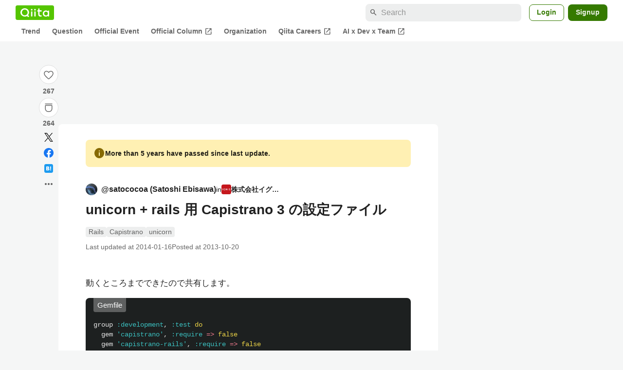

--- FILE ---
content_type: text/html; charset=utf-8
request_url: https://qiita.com/satococoa/items/9b0cc416ffc042680b9b
body_size: 29719
content:
<!DOCTYPE html><html lang="ja"><head><meta charset="utf-8" /><title>unicorn + rails 用 Capistrano 3 の設定ファイル #Rails - Qiita</title><meta content="動くところまでできたので共有します。 Gemfile group :development, :test do gem &#39;capistrano&#39;, :require =&amp;gt; false gem &#39;capistrano-rails&#39;, :require =&amp;gt; fals..." name="description" /><meta content="width=device-width,initial-scale=1,shrink-to-fit=no,viewport-fit=cover" name="viewport" /><meta content="#ffffff" name="theme-color" /><meta content="XWpkTG32-_C4joZoJ_UsmDUi-zaH-hcrjF6ZC_FoFbk" name="google-site-verification" /><meta content="telephone=no" name="format-detection" /><link rel="canonical" href="https://qiita.com/satococoa/items/9b0cc416ffc042680b9b" /><link href="/manifest.json" rel="manifest" /><link href="/opensearch.xml" rel="search" title="Qiita" type="application/opensearchdescription+xml" /><link as="script" href="https://www.googletagservices.com/tag/js/gpt.js" rel="preload" /><link href="https://securepubads.g.doubleclick.net" rel="preconnect" /><script async="" src="https://www.googletagservices.com/tag/js/gpt.js"></script><link as="script" href="https://fam.adingo.jp/bid-strap/qiita/pb.js" rel="preload" /><script async="" src="https://fam.adingo.jp/bid-strap/qiita/pb.js"></script><script>var bsttag = window.bsttag || {cmd: []};
bsttag.failSafeTimeout = 3000;
bsttag.launchAuction = function (slots) {
  var hbm = {};
  bsttag.cmd.push(function(cmd) {
    hbm = cmd.requestBids({adUnits: slots});
  });

  setTimeout(function () {
    if (hbm.isRequestSent) {
      return;
    }
    hbm.isRequestSent = true;
    googletag.cmd.push(function() {
      googletag.pubads().refresh(slots);
    });
  }, bsttag.failSafeTimeout);
};</script><meta name="csrf-param" content="authenticity_token" />
<meta name="csrf-token" content="L5UNARLpiNcO9LVRx7jm8EWnbZJhNr_ooFm5OLU7nJ-OOhWR7-w19IiQpLzaYfoTH9sigCMKvoMKNB65r9RI1A" /><link rel="icon" type="image/x-icon" href="https://cdn.qiita.com/assets/favicons/public/production-c620d3e403342b1022967ba5e3db1aaa.ico" /><link rel="apple-touch-icon" type="image/png" href="https://cdn.qiita.com/assets/favicons/public/apple-touch-icon-ec5ba42a24ae923f16825592efdc356f.png" /><link rel="stylesheet" href="https://cdn.qiita.com/assets/public/article-63c6679c3ca801cbd748c60f8c3c95ae.min.css" media="all" /><link rel="stylesheet" href="https://fonts.googleapis.com/css2?family=Material+Symbols+Outlined:opsz,wght,FILL,GRAD@24,500,0..1,-25..0" media="all" /><script src="https://cdn.qiita.com/assets/public/v3-article-bundle-9d70736f70dc6f3c.min.js" defer="defer"></script><meta content="max-image-preview:large" name="robots" /><meta name="twitter:card" content="summary_large_image"><meta content="@Qiita" name="twitter:site" /><meta content="@satococoa" name="twitter:creator" /><meta property="og:type" content="article"><meta property="og:title" content="unicorn + rails 用 Capistrano 3 の設定ファイル - Qiita"><meta property="og:image" content="https://qiita-user-contents.imgix.net/https%3A%2F%2Fqiita-user-contents.imgix.net%2Fhttps%253A%252F%252Fcdn.qiita.com%252Fassets%252Fpublic%252Farticle-ogp-background-afbab5eb44e0b055cce1258705637a91.png%3Fixlib%3Drb-4.0.0%26w%3D1200%26blend64%[base64]%26blend-x%3D120%26blend-y%3D462%26blend-w%3D90%26blend-h%3D90%26blend-mode%3Dnormal%26mark64%[base64]%26mark-x%3D186%26mark-y%3D515%26mark-w%3D40%26mark-h%3D40%26s%3D652009cee16e05059ab9a1dbb7d173d9?ixlib=rb-4.0.0&amp;w=1200&amp;fm=jpg&amp;mark64=[base64]&amp;mark-x=120&amp;mark-y=112&amp;blend64=[base64]&amp;blend-x=242&amp;blend-y=454&amp;blend-w=838&amp;blend-h=46&amp;blend-fit=crop&amp;blend-crop=left%2Cbottom&amp;blend-mode=normal&amp;txt64=5qCq5byP5Lya56S-44Kk44Kw44OL44K5&amp;txt-x=242&amp;txt-y=539&amp;txt-width=838&amp;txt-clip=end%2Cellipsis&amp;txt-color=%231E2121&amp;txt-font=Hiragino%20Sans%20W6&amp;txt-size=28&amp;s=9235442ec4e7001c8cf7e86e474debd4"><meta property="og:description" content="動くところまでできたので共有します。 Gemfile group :development, :test do gem &#39;capistrano&#39;, :require =&amp;gt; false gem &#39;capistrano-rails&#39;, :require =&amp;gt; fals..."><meta content="https://qiita.com/satococoa/items/9b0cc416ffc042680b9b" property="og:url" /><meta content="Qiita" property="og:site_name" /><meta content="564524038" property="fb:admins" /><meta content="Rails,Capistrano,unicorn" name="keywords" /><script>!function(f,b,e,v,n,t,s)
{if(f.fbq)return;n=f.fbq=function(){n.callMethod?
n.callMethod.apply(n,arguments):n.queue.push(arguments)};
if(!f._fbq)f._fbq=n;n.push=n;n.loaded=!0;n.version='2.0';
n.queue=[];t=b.createElement(e);t.async=!0;
t.src=v;s=b.getElementsByTagName(e)[0];
s.parentNode.insertBefore(t,s)}(window, document,'script',
'https://connect.facebook.net/en_US/fbevents.js');
fbq('init', '305156090176370');
fbq('trackSingle', '305156090176370', 'PageView');</script><noscript><img height="1" width="1" style="display:none" src="https://www.facebook.com/tr?id=305156090176370&ev=PageView&noscript=1"/></noscript><style data-emotion="style-global xgff9b">.style-xgff9b{height:32px;}</style><style data-emotion="style-global ffh7zq">.style-ffh7zq{display:-webkit-box;display:-webkit-flex;display:-ms-flexbox;display:flex;gap:56px;-webkit-box-pack:center;-ms-flex-pack:center;-webkit-justify-content:center;justify-content:center;padding:16px 24px 0;}@media (max-width: 1199px){.style-ffh7zq{gap:24px;}}@media (max-width: 769px){.style-ffh7zq{padding:16px 16px 0;}}@media (max-width: 479px){.style-ffh7zq{padding:16px 0 0;}}</style><style data-emotion="style-global 1hl01qi">.style-1hl01qi{-webkit-align-items:center;-webkit-box-align:center;-ms-flex-align:center;align-items:center;display:-webkit-box;display:-webkit-flex;display:-ms-flexbox;display:flex;-webkit-flex-direction:column;-ms-flex-direction:column;flex-direction:column;gap:16px;height:-webkit-fit-content;height:-moz-fit-content;height:fit-content;position:-webkit-sticky;position:sticky;top:40px;z-index:5;}@media (max-width: 769px){.style-1hl01qi{display:none;}}</style><style data-emotion="style-global c1wjhj">.style-c1wjhj{-webkit-align-items:center;-webkit-box-align:center;-ms-flex-align:center;align-items:center;-webkit-appearance:none;-moz-appearance:none;-ms-appearance:none;appearance:none;cursor:pointer;display:-webkit-box;display:-webkit-flex;display:-ms-flexbox;display:flex;gap:0;-webkit-flex-direction:column;-ms-flex-direction:column;flex-direction:column;-webkit-box-pack:center;-ms-flex-pack:center;-webkit-justify-content:center;justify-content:center;}</style><style data-emotion="style-global 1duml6f">.style-1duml6f{height:40px;width:40px;position:relative;}.style-1duml6f svg{cursor:auto;pointer-events:none;}</style><style data-emotion="style-global ftns26">.style-ftns26{fill:none;left:50%;position:absolute;top:50%;-webkit-transform:translate(-50%, -50%);-moz-transform:translate(-50%, -50%);-ms-transform:translate(-50%, -50%);transform:translate(-50%, -50%);}.style-ftns26 .circle,.style-ftns26 .heart-stroke,.style-ftns26 .heart-fill,.style-ftns26 .particle{-webkit-animation-fill-mode:both;animation-fill-mode:both;-webkit-animation-timing-function:ease-in-out;animation-timing-function:ease-in-out;transform-origin:center center;}.style-ftns26 .circle{fill:var(--color-surface);stroke:var(--color-divider);stroke-width:1;}.style-ftns26 .heart-stroke{fill:var(--color-mediumEmphasis);}.style-ftns26 .heart-fill{fill:var(--color-qiitaGreen);opacity:0;}.style-ftns26 .particles{rotate:var(--rotate);transform-origin:center center;}.style-ftns26 .particle{opacity:0;}.style-ftns26.liked .circle{-webkit-animation-delay:90ms;animation-delay:90ms;-webkit-animation-duration:60ms;animation-duration:60ms;-webkit-animation-name:animation-1n63bow;animation-name:animation-1n63bow;}.style-ftns26.liked .heart-stroke{-webkit-animation-duration:150ms;animation-duration:150ms;-webkit-animation-name:animation-d4tj02;animation-name:animation-d4tj02;}.style-ftns26.liked .heart-fill{-webkit-animation-delay:150ms;animation-delay:150ms;-webkit-animation-duration:100ms;animation-duration:100ms;-webkit-animation-name:animation-19addpb;animation-name:animation-19addpb;}.style-ftns26.liked .particle{-webkit-animation-delay:150ms;animation-delay:150ms;-webkit-animation-duration:var(--duration);animation-duration:var(--duration);-webkit-animation-name:animation-1spcwjj;animation-name:animation-1spcwjj;}</style><style data-emotion="style-global animation-1spcwjj">@-webkit-keyframes animation-1spcwjj{1%{opacity:1;}90%{opacity:1;}100%{cx:var(--x);cy:var(--y);opacity:0;}}@keyframes animation-1spcwjj{1%{opacity:1;}90%{opacity:1;}100%{cx:var(--x);cy:var(--y);opacity:0;}}</style><style data-emotion="style-global animation-19addpb">@-webkit-keyframes animation-19addpb{1%{scale:1.2;opacity:1;}100%{scale:1;opacity:1;}}@keyframes animation-19addpb{1%{scale:1.2;opacity:1;}100%{scale:1;opacity:1;}}</style><style data-emotion="style-global animation-d4tj02">@-webkit-keyframes animation-d4tj02{40%{fill:currentColor;scale:0.85;}100%{fill:var(--color-qiitaGreen);}}@keyframes animation-d4tj02{40%{fill:currentColor;scale:0.85;}100%{fill:var(--color-qiitaGreen);}}</style><style data-emotion="style-global animation-1n63bow">@-webkit-keyframes animation-1n63bow{100%{stroke:var(--color-qiitaGreen);}}@keyframes animation-1n63bow{100%{stroke:var(--color-qiitaGreen);}}</style><style data-emotion="style-global 10ttvi6">.style-10ttvi6{background-color:transparent;border:none;cursor:pointer;height:40px;padding:0;position:absolute;width:40px;}.style-10ttvi6:disabled{cursor:not-allowed;}</style><style data-emotion="style-global wknrvb">@media (max-width: 769px){.style-wknrvb{display:block;}}</style><style data-emotion="style-global 3fim88">.style-3fim88{position:relative;width:-webkit-fit-content;width:-moz-fit-content;width:fit-content;}</style><style data-emotion="style-global 1a6dkvp">.style-1a6dkvp{color:var(--color-mediumEmphasis);cursor:pointer;font-size:var(--font-size-body-2);font-weight:bold;}</style><style data-emotion="style-global 16g96ve">.style-16g96ve{background-color:var(--color-grayContainer);border-radius:4px;color:var(--color-onContainerText);font-size:var(--font-size-body-3);max-width:280px;overflow-wrap:break-word;padding:4px 8px;position:absolute;pointer-events:none;display:none;width:-webkit-max-content;width:-moz-max-content;width:max-content;z-index:1;top:50%;-webkit-transform:translateY(-50%);-moz-transform:translateY(-50%);-ms-transform:translateY(-50%);transform:translateY(-50%);left:calc(100% + 0px + 4px);}.style-16g96ve::after{background-color:var(--color-grayContainer);content:"";position:absolute;}.style-16g96ve::after{-webkit-clip-path:polygon(0% 50%, 100% 0%, 100% 100%, 0% 50%);clip-path:polygon(0% 50%, 100% 0%, 100% 100%, 0% 50%);height:8px;right:100%;top:50%;-webkit-transform:translateY(-50%);-moz-transform:translateY(-50%);-ms-transform:translateY(-50%);transform:translateY(-50%);width:4px;}</style><style data-emotion="style-global 1bc9a2c">.style-1bc9a2c{-webkit-align-items:center;-webkit-box-align:center;-ms-flex-align:center;align-items:center;-webkit-appearance:none;-moz-appearance:none;-ms-appearance:none;appearance:none;display:-webkit-box;display:-webkit-flex;display:-ms-flexbox;display:flex;-webkit-flex-direction:column;-ms-flex-direction:column;flex-direction:column;gap:0;position:relative;-webkit-box-pack:center;-ms-flex-pack:center;-webkit-justify-content:center;justify-content:center;}</style><style data-emotion="style-global 100tu0r">.style-100tu0r{display:inline-block;fill:var(--color-mediumEmphasis);height:24px;width:24px;}</style><style data-emotion="style-global 1vem4tk">.style-1vem4tk{color:var(--color-mediumEmphasis);font-size:14px;font-weight:bold;}@media (max-width: 769px){.style-1vem4tk{display:inline;}}</style><style data-emotion="style-global 1n9ulpr">.style-1n9ulpr{border:none;-webkit-align-items:center;-webkit-box-align:center;-ms-flex-align:center;align-items:center;-webkit-appearance:none;-moz-appearance:none;-ms-appearance:none;appearance:none;background-color:transparent;border:none;color:var(--color-mediumEmphasis);cursor:pointer;display:-webkit-box;display:-webkit-flex;display:-ms-flexbox;display:flex;font-size:20px;height:32px;-webkit-box-pack:center;-ms-flex-pack:center;-webkit-justify-content:center;justify-content:center;padding:0;width:32px;}</style><style data-emotion="style-global 1b1cd5z">.style-1b1cd5z{height:20px;fill:var(--color-twitter);width:20px;}</style><style data-emotion="style-global kem9en">.style-kem9en{background-color:var(--color-grayContainer);border-radius:4px;color:var(--color-onContainerText);font-size:var(--font-size-body-3);max-width:280px;overflow-wrap:break-word;padding:4px 8px;position:absolute;pointer-events:none;display:none;width:-webkit-max-content;width:-moz-max-content;width:max-content;z-index:1;top:50%;-webkit-transform:translateY(-50%);-moz-transform:translateY(-50%);-ms-transform:translateY(-50%);transform:translateY(-50%);left:calc(100% + -4px + 4px);}.style-kem9en::after{background-color:var(--color-grayContainer);content:"";position:absolute;}.style-kem9en::after{-webkit-clip-path:polygon(0% 50%, 100% 0%, 100% 100%, 0% 50%);clip-path:polygon(0% 50%, 100% 0%, 100% 100%, 0% 50%);height:8px;right:100%;top:50%;-webkit-transform:translateY(-50%);-moz-transform:translateY(-50%);-ms-transform:translateY(-50%);transform:translateY(-50%);width:4px;}</style><style data-emotion="style-global 157xj1g">.style-157xj1g{height:20px;fill:#1877f2;width:20px;}</style><style data-emotion="style-global 1uu7u3w">.style-1uu7u3w{height:20px;width:20px;}</style><style data-emotion="style-global 79elbk">.style-79elbk{position:relative;}</style><style data-emotion="style-global v2p563">.style-v2p563{display:inline-block;-webkit-flex-shrink:0;-ms-flex-negative:0;flex-shrink:0;font-size:24px;height:24px;overflow:hidden;width:24px;}</style><style data-emotion="style-global oi42s2">.style-oi42s2:modal{background-color:transparent;border:none;max-height:none;max-width:none;width:100%;height:100dvh;display:grid;place-items:center;padding:16px;}.style-oi42s2::backdrop{background-color:rgb(0 0 0 / .32);}</style><style data-emotion="style-global 2aaf4j">.style-2aaf4j{background-color:var(--color-surface);border-radius:8px;color:var(--color-highEmphasis);max-width:600px;max-height:calc(100vh - 160px);overflow-y:auto;padding:24px;width:100%;scrollbar-width:thin;scrollbar-color:var(--scrollbar-color-scrollbarThumb) transparent;}.style-2aaf4j::-webkit-scrollbar{width:8px;}.style-2aaf4j::-webkit-scrollbar-track{background:transparent;}.style-2aaf4j::-webkit-scrollbar-thumb{background:var(--scrollbar-color-scrollbarThumb);border-radius:4px;}</style><style data-emotion="style-global bxc62b">.style-bxc62b{-webkit-align-items:center;-webkit-box-align:center;-ms-flex-align:center;align-items:center;border-bottom:1px solid var(--color-divider);display:-webkit-box;display:-webkit-flex;display:-ms-flexbox;display:flex;-webkit-box-pack:justify;-webkit-justify-content:space-between;justify-content:space-between;padding-bottom:8px;}</style><style data-emotion="style-global 1snuvpu">.style-1snuvpu{font-size:var(--font-size-subhead-2);font-weight:600;line-height:1.4;}</style><style data-emotion="style-global o8tyjw">.style-o8tyjw{background-color:transparent;color:var(--color-mediumEmphasis);display:-webkit-box;display:-webkit-flex;display:-ms-flexbox;display:flex;padding:4px;}</style><style data-emotion="style-global 6vdptm">.style-6vdptm{font-size:var(--font-size-body-1);margin-top:16px;}</style><style data-emotion="style-global 111ab2g">.style-111ab2g{border-top:1px solid var(--color-divider);display:-webkit-box;display:-webkit-flex;display:-ms-flexbox;display:flex;-webkit-box-flex-wrap:wrap;-webkit-flex-wrap:wrap;-ms-flex-wrap:wrap;flex-wrap:wrap;gap:16px;-webkit-box-pack:end;-ms-flex-pack:end;-webkit-justify-content:flex-end;justify-content:flex-end;margin-top:16px;padding-top:16px;}</style><style data-emotion="style-global hreeih">.style-hreeih{border-radius:8px;box-sizing:border-box;cursor:pointer;display:inline-block;-webkit-flex-shrink:0;-ms-flex-negative:0;flex-shrink:0;font-size:16px;font-weight:600;line-height:1.8;margin-bottom:0;min-height:34px;min-width:64px;text-align:center;-webkit-user-select:none;-moz-user-select:none;-ms-user-select:none;user-select:none;vertical-align:middle;white-space:nowrap;-webkit-transition:.1s ease-out;transition:.1s ease-out;transition-property:background-color,border-color;background-color:var(--color-surface);border:1px solid var(--color-grayBorder);color:var(--color-grayText);padding:3px 15px;}.style-hreeih:disabled{box-shadow:none;cursor:not-allowed;opacity:0.32;}.style-hreeih:active{background-color:var(--color-background);}@media (hover: hover) and (pointer: fine){.style-hreeih:hover{background-color:var(--color-background);}}</style><style data-emotion="style-global y54waz">.style-y54waz{border-radius:8px;box-sizing:border-box;cursor:pointer;display:inline-block;-webkit-flex-shrink:0;-ms-flex-negative:0;flex-shrink:0;font-size:16px;font-weight:600;line-height:1.8;margin-bottom:0;min-height:34px;min-width:64px;text-align:center;-webkit-user-select:none;-moz-user-select:none;-ms-user-select:none;user-select:none;vertical-align:middle;white-space:nowrap;-webkit-transition:.1s ease-out;transition:.1s ease-out;transition-property:background-color,border-color;background-color:var(--color-redContainer);color:var(--color-onContainerText);padding:4px 16px;-webkit-align-items:center;-webkit-box-align:center;-ms-flex-align:center;align-items:center;display:-webkit-box;display:-webkit-flex;display:-ms-flexbox;display:flex;gap:4px;}.style-y54waz:disabled{box-shadow:none;cursor:not-allowed;opacity:0.32;}.style-y54waz:active{background-color:var(--color-redContainerDim);}@media (hover: hover) and (pointer: fine){.style-y54waz:hover{background-color:var(--color-redContainerDim);}}</style><style data-emotion="style-global 1jvcm2e">.style-1jvcm2e{display:inline-block;-webkit-flex-shrink:0;-ms-flex-negative:0;flex-shrink:0;font-size:16px;height:16px;overflow:hidden;width:16px;}</style><style data-emotion="style-global 1hbd3g7">.style-1hbd3g7{height:250px;}</style><style data-emotion="style-global uaiz0z">.style-uaiz0z{height:90px;margin-bottom:32px;}@media (max-width: 1227px){.style-uaiz0z{height:50px;}}@media (max-width: 769px){.style-uaiz0z{display:none;}}</style><style data-emotion="style-global itrjxe">.style-itrjxe{background-color:var(--color-surface);border-radius:8px;padding:32px 56px;margin-bottom:24px;}@media (max-width: 769px){.style-itrjxe{padding:24px 32px;}}@media (max-width: 479px){.style-itrjxe{border-radius:0;margin:0 0 40px;padding:24px 16px;}}</style><style data-emotion="style-global 1cpeld6">.style-1cpeld6{-webkit-align-items:center;-webkit-box-align:center;-ms-flex-align:center;align-items:center;background-color:var(--color-yellowContainerVariant);border-radius:8px;color:var(--color-highEmphasis);display:-webkit-box;display:-webkit-flex;display:-ms-flexbox;display:flex;font-size:var(--font-size-body-2);font-weight:600;gap:8px;line-height:1.5;margin-bottom:16px;padding:16px;}</style><style data-emotion="style-global 1l7bzw8">.style-1l7bzw8{display:inline-block;-webkit-flex-shrink:0;-ms-flex-negative:0;flex-shrink:0;font-size:24px;height:24px;overflow:hidden;width:24px;color:var(--color-yellowText);}</style><style data-emotion="style-global 8qb8m4">.style-8qb8m4{margin-bottom:48px;}</style><style data-emotion="style-global 1yndj8s">.style-1yndj8s{display:grid;gap:8px;margin-bottom:16px;}</style><style data-emotion="style-global i43zkt">.style-i43zkt{-webkit-align-items:center;-webkit-box-align:center;-ms-flex-align:center;align-items:center;display:-webkit-box;display:-webkit-flex;display:-ms-flexbox;display:flex;font-size:var(--font-size-body-2);gap:0 8px;line-height:var(--line-height-body);width:100%;}</style><style data-emotion="style-global 17gh4w8">.style-17gh4w8{display:-webkit-box;display:-webkit-flex;display:-ms-flexbox;display:flex;-webkit-box-flex-wrap:wrap;-webkit-flex-wrap:wrap;-ms-flex-wrap:wrap;flex-wrap:wrap;gap:0 8px;width:calc(100% - 40px);}</style><style data-emotion="style-global mavs84">.style-mavs84{-webkit-align-items:center;-webkit-box-align:center;-ms-flex-align:center;align-items:center;color:var(--color-highEmphasis);display:-webkit-box;display:-webkit-flex;display:-ms-flexbox;display:flex;font-size:var(--font-size-body-1);font-weight:600;overflow:hidden;text-overflow:ellipsis;white-space:nowrap;max-width:100%;}</style><style data-emotion="style-global kcbbwa">.style-kcbbwa{border-radius:50%;-webkit-flex-shrink:0;-ms-flex-negative:0;flex-shrink:0;overflow:hidden;position:relative;width:24px;height:24px;-webkit-flex-shrink:0;-ms-flex-negative:0;flex-shrink:0;margin-right:8px;}.style-kcbbwa::before{background-color:var(--color-gray0);border-radius:50%;content:"";height:23px;left:50%;position:absolute;top:50%;-webkit-transform:translate(-50%, -50%);-moz-transform:translate(-50%, -50%);-ms-transform:translate(-50%, -50%);transform:translate(-50%, -50%);width:23px;}</style><style data-emotion="style-global 1wqqt93">.style-1wqqt93{display:block;height:24px;object-fit:contain;position:relative;width:24px;}</style><style data-emotion="style-global 15fzge">.style-15fzge{margin-left:4px;}</style><style data-emotion="style-global 1e7czb6">.style-1e7czb6{-webkit-align-items:center;-webkit-box-align:center;-ms-flex-align:center;align-items:center;display:-webkit-inline-box;display:-webkit-inline-flex;display:-ms-inline-flexbox;display:inline-flex;gap:0 4px;max-width:100%;}</style><style data-emotion="style-global 1o5v0u9">.style-1o5v0u9{color:var(--color-highEmphasis);font-weight:600;display:-webkit-box;display:-webkit-flex;display:-ms-flexbox;display:flex;-webkit-align-items:center;-webkit-box-align:center;-ms-flex-align:center;align-items:center;gap:0 4px;max-width:calc(100% - 12px);}</style><style data-emotion="style-global rdqgjc">.style-rdqgjc{background-color:var(--color-gray0);border-radius:4px;-webkit-flex-shrink:0;-ms-flex-negative:0;flex-shrink:0;height:20px;object-fit:contain;width:20px;}</style><style data-emotion="style-global 8uhtka">.style-8uhtka{overflow:hidden;text-overflow:ellipsis;white-space:nowrap;}</style><style data-emotion="style-global wo2a1i">.style-wo2a1i{font-size:28px;font-weight:600;line-height:var(--line-height-headline);margin-top:8px;word-break:break-all;}</style><style data-emotion="style-global 28f073">.style-28f073{display:-webkit-box;display:-webkit-flex;display:-ms-flexbox;display:flex;-webkit-box-flex-wrap:wrap;-webkit-flex-wrap:wrap;-ms-flex-wrap:wrap;flex-wrap:wrap;gap:4px;margin-top:16px;}</style><style data-emotion="style-global 19h8hex">.style-19h8hex{background-color:var(--color-surfaceVariant);border-radius:4px;color:var(--color-mediumEmphasis);display:block;font-size:var(--font-size-body-2);line-height:var(--line-height-body-dense);padding:0 6px;position:relative;z-index:1;}.style-19h8hex:active{-webkit-text-decoration:none;text-decoration:none;background-color:var(--color-surfaceVariantDim);}@media (hover: hover) and (pointer: fine){.style-19h8hex:hover{-webkit-text-decoration:none;text-decoration:none;background-color:var(--color-surfaceVariantDim);}}</style><style data-emotion="style-global 1npej5s">.style-1npej5s{display:-webkit-box;display:-webkit-flex;display:-ms-flexbox;display:flex;-webkit-box-flex-wrap:wrap;-webkit-flex-wrap:wrap;-ms-flex-wrap:wrap;flex-wrap:wrap;font-size:var(--font-size-body-2);gap:0 8px;margin-top:8px;}</style><style data-emotion="style-global 1r3vbu3">.style-1r3vbu3{display:grid;gap:24px;margin-top:32px;}</style><style data-emotion="style-global gg4vpm">.style-gg4vpm{display:-webkit-box;display:-webkit-flex;display:-ms-flexbox;display:flex;-webkit-box-pack:justify;-webkit-justify-content:space-between;justify-content:space-between;}</style><style data-emotion="style-global 1f18zs1">.style-1f18zs1{-webkit-align-items:center;-webkit-box-align:center;-ms-flex-align:center;align-items:center;display:-webkit-box;display:-webkit-flex;display:-ms-flexbox;display:flex;gap:16px;}</style><style data-emotion="style-global aaiy04">.style-aaiy04{-webkit-align-items:center;-webkit-box-align:center;-ms-flex-align:center;align-items:center;-webkit-appearance:none;-moz-appearance:none;-ms-appearance:none;appearance:none;cursor:pointer;display:-webkit-box;display:-webkit-flex;display:-ms-flexbox;display:flex;gap:4px;-webkit-flex-direction:row;-ms-flex-direction:row;flex-direction:row;-webkit-box-pack:center;-ms-flex-pack:center;-webkit-justify-content:center;justify-content:center;}</style><style data-emotion="style-global buogjo">@media (max-width: 769px){.style-buogjo{display:none;}}</style><style data-emotion="style-global uw35c3">.style-uw35c3{background-color:var(--color-grayContainer);border-radius:4px;color:var(--color-onContainerText);font-size:var(--font-size-body-3);max-width:280px;overflow-wrap:break-word;padding:4px 8px;position:absolute;pointer-events:none;display:none;width:-webkit-max-content;width:-moz-max-content;width:max-content;z-index:1;bottom:calc(100% + 0px + 4px);left:50%;-webkit-transform:translateX(-50%);-moz-transform:translateX(-50%);-ms-transform:translateX(-50%);transform:translateX(-50%);}.style-uw35c3::after{background-color:var(--color-grayContainer);content:"";position:absolute;}.style-uw35c3::after{-webkit-clip-path:polygon(0% 0%, 100% 0%, 50% 100%, 50% 100%);clip-path:polygon(0% 0%, 100% 0%, 50% 100%, 50% 100%);height:4px;left:50%;top:100%;-webkit-transform:translateX(-50%);-moz-transform:translateX(-50%);-ms-transform:translateX(-50%);transform:translateX(-50%);width:8px;}</style><style data-emotion="style-global izmm4j">.style-izmm4j{-webkit-align-items:center;-webkit-box-align:center;-ms-flex-align:center;align-items:center;-webkit-appearance:none;-moz-appearance:none;-ms-appearance:none;appearance:none;display:-webkit-box;display:-webkit-flex;display:-ms-flexbox;display:flex;-webkit-flex-direction:row;-ms-flex-direction:row;flex-direction:row;gap:4px;position:relative;-webkit-box-pack:center;-ms-flex-pack:center;-webkit-justify-content:center;justify-content:center;}</style><style data-emotion="style-global 1129w32">.style-1129w32{color:var(--color-mediumEmphasis);font-size:14px;font-weight:bold;}@media (max-width: 769px){.style-1129w32{display:none;}}</style><style data-emotion="style-global tzv11m">.style-tzv11m{-webkit-align-items:center;-webkit-box-align:center;-ms-flex-align:center;align-items:center;border-radius:4px;color:var(--color-highEmphasis);display:-webkit-box;display:-webkit-flex;display:-ms-flexbox;display:flex;font-size:var(--font-size-body-2);gap:4px;padding:0 4px;}.style-tzv11m:active{background-color:var(--color-surfaceVariant);-webkit-text-decoration:none;text-decoration:none;}@media (hover: hover) and (pointer: fine){.style-tzv11m:hover{background-color:var(--color-surfaceVariant);-webkit-text-decoration:none;text-decoration:none;}}</style><style data-emotion="style-global n5k90r">.style-n5k90r{display:inline-block;-webkit-flex-shrink:0;-ms-flex-negative:0;flex-shrink:0;font-size:16px;height:16px;overflow:hidden;width:16px;color:var(--color-mediumEmphasis);}</style><style data-emotion="style-global rwy56f">.style-rwy56f{background-image:url(//cdn.qiita.com/assets/public/image-qiitan_for_login_modal-014e085d3e40a240e3fe8d61b70b29a9.png);-webkit-background-position:bottom 24px right 24px;background-position:bottom 24px right 24px;background-repeat:no-repeat;-webkit-background-size:140px;background-size:140px;border:1px solid var(--color-greenBorder);border-radius:8px;margin:40px auto 0;max-width:572px;padding:24px;}@media (max-width: 769px){.style-rwy56f{width:100%;background-image:none;}}</style><style data-emotion="style-global 1nyasl8">.style-1nyasl8{font-size:var(--font-size-subhead-1);font-weight:600;line-height:1.4;}@media (max-width: 769px){.style-1nyasl8{font-size:var(--font-size-subhead-2);}}</style><style data-emotion="style-global 1i89dtz">.style-1i89dtz{font-size:var(--font-size-body-1);font-weight:600;list-style-position:inside;margin-top:16px;}@media (max-width: 769px){.style-1i89dtz{font-size:var(--font-size-body-2);}}</style><style data-emotion="style-global dzaums">.style-dzaums{display:inline-block;font-size:var(--font-size-body-2);margin-top:16px;-webkit-text-decoration:underline;text-decoration:underline;}</style><style data-emotion="style-global geahq7">.style-geahq7{display:-webkit-box;display:-webkit-flex;display:-ms-flexbox;display:flex;gap:16px;margin-top:16px;}@media (max-width: 769px){.style-geahq7{-webkit-flex-direction:column;-ms-flex-direction:column;flex-direction:column;}}</style><style data-emotion="style-global 1dq3d3h">.style-1dq3d3h{border-radius:8px;box-sizing:border-box;display:inline-block;-webkit-flex-shrink:0;-ms-flex-negative:0;flex-shrink:0;font-size:16px;font-weight:600;line-height:1.8;min-height:34px;min-width:64px;opacity:1;pointer-events:auto;text-align:center;-webkit-user-select:none;-moz-user-select:none;-ms-user-select:none;user-select:none;vertical-align:middle;white-space:nowrap;-webkit-transition:.1s ease-out;transition:.1s ease-out;transition-property:background-color,border-color;background-color:var(--color-greenContainer);color:var(--color-onContainerText);padding:4px 16px;gap:16px;}.style-1dq3d3h:hover{-webkit-text-decoration:none;text-decoration:none;}.style-1dq3d3h:active{background-color:var(--color-greenContainerDim);}@media (hover: hover) and (pointer: fine){.style-1dq3d3h:hover{background-color:var(--color-greenContainerDim);}}@media (max-width: 769px){.style-1dq3d3h{width:100%;}}</style><style data-emotion="style-global tfrxbl">.style-tfrxbl{border-radius:8px;box-sizing:border-box;display:inline-block;-webkit-flex-shrink:0;-ms-flex-negative:0;flex-shrink:0;font-size:16px;font-weight:600;line-height:1.8;min-height:34px;min-width:64px;opacity:1;pointer-events:auto;text-align:center;-webkit-user-select:none;-moz-user-select:none;-ms-user-select:none;user-select:none;vertical-align:middle;white-space:nowrap;-webkit-transition:.1s ease-out;transition:.1s ease-out;transition-property:background-color,border-color;background-color:var(--color-surface);border:1px solid var(--color-grayBorder);color:var(--color-grayText);padding:3px 15px;gap:16px;}.style-tfrxbl:hover{-webkit-text-decoration:none;text-decoration:none;}.style-tfrxbl:active{background-color:var(--color-background);}@media (hover: hover) and (pointer: fine){.style-tfrxbl:hover{background-color:var(--color-background);}}@media (max-width: 769px){.style-tfrxbl{width:100%;}}</style><style data-emotion="style-global 1395ble">.style-1395ble{background-color:var(--color-background);bottom:0;box-shadow:0px 1px 1px 0px rgba(30, 33, 33, 0.25),0px 0px 0px 1px var(--elevation-color-elevationDivider);display:none;height:calc(env(safe-area-inset-bottom, 0px) + 56px);-webkit-box-pack:center;-ms-flex-pack:center;-webkit-justify-content:center;justify-content:center;padding-bottom:env(safe-area-inset-bottom, 0px);position:fixed;width:100%;z-index:1000;}@media (max-width: 769px){.style-1395ble{display:-webkit-box;display:-webkit-flex;display:-ms-flexbox;display:flex;}}</style><style data-emotion="style-global 5jpx49">.style-5jpx49{-webkit-align-items:center;-webkit-box-align:center;-ms-flex-align:center;align-items:center;display:-webkit-box;display:-webkit-flex;display:-ms-flexbox;display:flex;-webkit-box-pack:space-evenly;-ms-flex-pack:space-evenly;-webkit-justify-content:space-evenly;justify-content:space-evenly;width:100%;}</style><style data-emotion="style 1xwfn2v 1o9h1hg 1vr7y3r 3k9iaf">.style-1xwfn2v{-webkit-align-items:center;-webkit-box-align:center;-ms-flex-align:center;align-items:center;-webkit-appearance:none;-moz-appearance:none;-ms-appearance:none;appearance:none;background-color:var(--color-surface);border:1px solid var(--color-divider);border-radius:50%;cursor:pointer;display:-webkit-box;display:-webkit-flex;display:-ms-flexbox;display:flex;height:40px;-webkit-box-pack:center;-ms-flex-pack:center;-webkit-justify-content:center;justify-content:center;width:40px;}.style-1o9h1hg{-webkit-align-items:center;-webkit-box-align:center;-ms-flex-align:center;align-items:center;-webkit-appearance:none;-moz-appearance:none;-ms-appearance:none;appearance:none;background-color:transparent;border:none;color:var(--color-mediumEmphasis);cursor:pointer;display:-webkit-box;display:-webkit-flex;display:-ms-flexbox;display:flex;font-size:20px;height:32px;-webkit-box-pack:center;-ms-flex-pack:center;-webkit-justify-content:center;justify-content:center;padding:0;width:32px;}.style-1vr7y3r{-webkit-align-items:center;-webkit-box-align:center;-ms-flex-align:center;align-items:center;-webkit-appearance:none;-moz-appearance:none;-ms-appearance:none;appearance:none;background-color:transparent;border:none;border-radius:50%;color:var(--color-mediumEmphasis);display:-webkit-box;display:-webkit-flex;display:-ms-flexbox;display:flex;font-size:var(--font-size-subhead-1);height:32px;-webkit-box-pack:center;-ms-flex-pack:center;-webkit-justify-content:center;justify-content:center;padding:0;width:32px;}.style-3k9iaf{color:var(--color-mediumEmphasis);}</style><style data-emotion="style-global 1736035">.style-1736035{display:-webkit-box;display:-webkit-flex;display:-ms-flexbox;display:flex;font-size:var(--font-size-body-2);font-weight:600;list-style:none;max-width:1656px;overflow-x:auto;padding:0 32px;width:100%;scrollbar-width:thin;scrollbar-color:var(--scrollbar-color-scrollbarThumb) transparent;}.style-1736035::-webkit-scrollbar{height:8px;}.style-1736035::-webkit-scrollbar-track{background:transparent;}.style-1736035::-webkit-scrollbar-thumb{background:var(--scrollbar-color-scrollbarThumb);border-radius:4px;}@media (max-width: 769px){.style-1736035{padding:0 16px;}}</style><style data-emotion="style-global 1cnt4b8">.style-1cnt4b8{background-color:var(--color-surface);}</style><style data-emotion="style-global ymuwam">.style-ymuwam{-webkit-align-items:center;-webkit-box-align:center;-ms-flex-align:center;align-items:center;display:-webkit-box;display:-webkit-flex;display:-ms-flexbox;display:flex;-webkit-box-pack:justify;-webkit-justify-content:space-between;justify-content:space-between;margin:auto;max-width:1656px;padding:8px 32px 0;width:100%;}@media (max-width: 769px){.style-ymuwam{padding:8px 16px 0;}}</style><style data-emotion="style-global fv3lde">.style-fv3lde{-webkit-align-items:center;-webkit-box-align:center;-ms-flex-align:center;align-items:center;display:-webkit-box;display:-webkit-flex;display:-ms-flexbox;display:flex;}</style><style data-emotion="style-global 1etvg7j">.style-1etvg7j{background-color:var(--color-qiitaGreen);display:-webkit-box;display:-webkit-flex;display:-ms-flexbox;display:flex;padding:6px 10px;border-radius:4px;}.style-1etvg7j >svg{fill:var(--color-gray0);height:18px;}</style><style data-emotion="style-global 68a7fl">.style-68a7fl{margin-right:12px;position:relative;width:320px;}@media (max-width: 991px){.style-68a7fl{display:none;}}</style><style data-emotion="style-global 18lpml7">.style-18lpml7{display:inline-block;-webkit-flex-shrink:0;-ms-flex-negative:0;flex-shrink:0;font-size:16px;height:16px;overflow:hidden;width:16px;color:var(--color-mediumEmphasis);left:8px;position:absolute;top:50%;-webkit-transform:translateY(-50%);-moz-transform:translateY(-50%);-ms-transform:translateY(-50%);transform:translateY(-50%);}</style><style data-emotion="style-global 1gmi769">.style-1gmi769{background-color:var(--color-surfaceVariant);border:none;border-radius:8px;color:var(--color-highEmphasis);font-size:var(--font-size-body-1);line-height:var(--line-height-body);padding:4px 8px 4px 32px;width:100%;}.style-1gmi769::-webkit-input-placeholder{color:var(--color-disabled);}.style-1gmi769::-moz-placeholder{color:var(--color-disabled);}.style-1gmi769:-ms-input-placeholder{color:var(--color-disabled);}.style-1gmi769::placeholder{color:var(--color-disabled);}.style-1gmi769::-webkit-search-cancel-button{-webkit-appearance:none;}</style><style data-emotion="style-global 17ja8a3">.style-17ja8a3{display:none;}@media (max-width: 991px){.style-17ja8a3{-webkit-align-items:center;-webkit-box-align:center;-ms-flex-align:center;align-items:center;background-color:inherit;color:var(--color-mediumEmphasis);display:-webkit-box;display:-webkit-flex;display:-ms-flexbox;display:flex;font-size:var(--font-size-body-1);-webkit-box-pack:center;-ms-flex-pack:center;-webkit-justify-content:center;justify-content:center;padding:10px;}}.style-17ja8a3:active{color:var(--color-highEmphasis);}@media (hover: hover) and (pointer: fine){.style-17ja8a3:hover{color:var(--color-highEmphasis);}}</style><style data-emotion="style-global v2p563">.style-v2p563{display:inline-block;-webkit-flex-shrink:0;-ms-flex-negative:0;flex-shrink:0;font-size:24px;height:24px;overflow:hidden;width:24px;}</style><style data-emotion="style-global 1afofdy">.style-1afofdy{-webkit-transform:scale(0,0);-moz-transform:scale(0,0);-ms-transform:scale(0,0);transform:scale(0,0);position:absolute;}</style><style data-emotion="style-global 1sn73cs">.style-1sn73cs{border-radius:8px;box-sizing:border-box;display:inline-block;-webkit-flex-shrink:0;-ms-flex-negative:0;flex-shrink:0;font-size:14px;font-weight:600;line-height:1.8;min-height:34px;min-width:64px;opacity:1;pointer-events:auto;text-align:center;-webkit-user-select:none;-moz-user-select:none;-ms-user-select:none;user-select:none;vertical-align:middle;white-space:nowrap;-webkit-transition:.1s ease-out;transition:.1s ease-out;transition-property:background-color,border-color;background-color:var(--color-surface);border:1px solid var(--color-greenBorder);color:var(--color-greenText);padding:3px 15px;margin-left:4px;}.style-1sn73cs:hover{-webkit-text-decoration:none;text-decoration:none;}.style-1sn73cs:active{background-color:var(--color-background);}@media (hover: hover) and (pointer: fine){.style-1sn73cs:hover{background-color:var(--color-background);}}</style><style data-emotion="style-global 1r635es">.style-1r635es{border-radius:8px;box-sizing:border-box;display:inline-block;-webkit-flex-shrink:0;-ms-flex-negative:0;flex-shrink:0;font-size:14px;font-weight:600;line-height:1.8;min-height:34px;min-width:64px;opacity:1;pointer-events:auto;text-align:center;-webkit-user-select:none;-moz-user-select:none;-ms-user-select:none;user-select:none;vertical-align:middle;white-space:nowrap;-webkit-transition:.1s ease-out;transition:.1s ease-out;transition-property:background-color,border-color;background-color:var(--color-greenContainer);color:var(--color-onContainerText);padding:4px 16px;margin-left:8px;}.style-1r635es:hover{-webkit-text-decoration:none;text-decoration:none;}.style-1r635es:active{background-color:var(--color-greenContainerDim);}@media (hover: hover) and (pointer: fine){.style-1r635es:hover{background-color:var(--color-greenContainerDim);}}</style><style data-emotion="style-global o5vjsc">.style-o5vjsc{display:none;margin:8px auto 0;width:calc(100vw - 32px);position:relative;}</style><style data-emotion="style-global 1l4w6pd">.style-1l4w6pd{display:-webkit-box;display:-webkit-flex;display:-ms-flexbox;display:flex;-webkit-box-pack:center;-ms-flex-pack:center;-webkit-justify-content:center;justify-content:center;}</style><style data-emotion="style-global 1ygoan4">.style-1ygoan4{-webkit-align-items:center;-webkit-box-align:center;-ms-flex-align:center;align-items:center;color:var(--color-mediumEmphasis);display:-webkit-box;display:-webkit-flex;display:-ms-flexbox;display:flex;position:relative;white-space:nowrap;padding:4px 12px;margin:4px 0;}.style-1ygoan4:hover{background-color:var(--color-surfaceVariant);border-radius:4px;color:var(--color-highEmphasis);-webkit-text-decoration:none;text-decoration:none;}</style><style data-emotion="style-global 1o3zxqp">.style-1o3zxqp{display:inline-block;-webkit-flex-shrink:0;-ms-flex-negative:0;flex-shrink:0;font-size:16px;height:16px;overflow:hidden;width:16px;margin-left:4px;}</style><style data-emotion="style "></style><style data-emotion="style "></style><style data-emotion="style-global 1geho0x">.style-1geho0x{color:var(--color-gray0);background-color:var(--color-gray90);display:grid;grid-template-columns:minmax(0, 1592px);-webkit-box-pack:center;-ms-flex-pack:center;-webkit-justify-content:center;justify-content:center;margin-top:64px;padding:48px 32px;width:100%;}@media (max-width: 991px){.style-1geho0x{padding-inline:16px;}}</style><style data-emotion="style-global 1vesoht">.style-1vesoht{display:-webkit-box;display:-webkit-flex;display:-ms-flexbox;display:flex;-webkit-box-pack:justify;-webkit-justify-content:space-between;justify-content:space-between;}@media (max-width: 1199px){.style-1vesoht{-webkit-flex-direction:column;-ms-flex-direction:column;flex-direction:column;}}</style><style data-emotion="style-global 1xygyrj">.style-1xygyrj{display:-webkit-box;display:-webkit-flex;display:-ms-flexbox;display:flex;-webkit-flex-direction:column;-ms-flex-direction:column;flex-direction:column;-webkit-flex-shrink:0;-ms-flex-negative:0;flex-shrink:0;-webkit-box-pack:justify;-webkit-justify-content:space-between;justify-content:space-between;margin-right:48px;}</style><style data-emotion="style-global j7qwjs">.style-j7qwjs{display:-webkit-box;display:-webkit-flex;display:-ms-flexbox;display:flex;-webkit-flex-direction:column;-ms-flex-direction:column;flex-direction:column;}</style><style data-emotion="style-global 1g0k1wk">.style-1g0k1wk{fill:var(--color-gray0);}</style><style data-emotion="style-global 754ift">.style-754ift{font-size:var(--font-size-body-2);margin-top:16px;}</style><style data-emotion="style-global 120vwzo">.style-120vwzo{font-size:var(--font-size-body-3);}@media (max-width: 1199px){.style-120vwzo{margin-top:24px;}}</style><style data-emotion="style-global 15fzge">.style-15fzge{margin-left:4px;}</style><style data-emotion="style-global 16bbk6m">.style-16bbk6m{display:-webkit-box;display:-webkit-flex;display:-ms-flexbox;display:flex;-webkit-box-flex-wrap:wrap;-webkit-flex-wrap:wrap;-ms-flex-wrap:wrap;flex-wrap:wrap;gap:48px;}@media (max-width: 1199px){.style-16bbk6m{gap:32px;margin-top:48px;}}@media (max-width: 769px){.style-16bbk6m{gap:24px;}}@media (max-width: 479px){.style-16bbk6m{-webkit-box-pack:justify;-webkit-justify-content:space-between;justify-content:space-between;}}</style><style data-emotion="style-global u4ybgy">.style-u4ybgy{width:160px;}</style><style data-emotion="style-global 35ezg3">.style-35ezg3{font-weight:600;}</style><style data-emotion="style-global 1fhgjcy">.style-1fhgjcy{margin-top:4px;}</style><style data-emotion="style-global ah54os">.style-ah54os{-webkit-align-items:center;-webkit-box-align:center;-ms-flex-align:center;align-items:center;color:var(--color-gray0);display:-webkit-box;display:-webkit-flex;display:-ms-flexbox;display:flex;font-size:var(--font-size-body-2);padding-top:4px;padding-bottom:4px;}</style><style data-emotion="style-global ox3ag9">.style-ox3ag9{height:14px;fill:currentColor;width:14px;}</style><style data-emotion="style "></style><link as="style" crossorigin="anonymous" href="https://cdnjs.cloudflare.com/ajax/libs/font-awesome/4.7.0/css/font-awesome.min.css" integrity="sha512-SfTiTlX6kk+qitfevl/7LibUOeJWlt9rbyDn92a1DqWOw9vWG2MFoays0sgObmWazO5BQPiFucnnEAjpAB+/Sw==" onload="this.onload=null;this.rel=&#39;stylesheet&#39;" referrerpolicy="no-referrer" rel="preload" /><noscript><link crossorigin="anonymous" href="https://cdnjs.cloudflare.com/ajax/libs/font-awesome/4.7.0/css/font-awesome.min.css" integrity="sha512-SfTiTlX6kk+qitfevl/7LibUOeJWlt9rbyDn92a1DqWOw9vWG2MFoays0sgObmWazO5BQPiFucnnEAjpAB+/Sw==" referrerpolicy="no-referrer" rel="stylesheet" /></noscript></head><body><div class="allWrapper"><div id="GlobalHeader-react-component-f32ffbfe-b4ea-4976-bc27-28dcf6987fd9"><div class="style-1cnt4b8"><header><div class="style-ymuwam"><div class="style-fv3lde"><a href="/" aria-label="Qiita" class="style-1etvg7j"><svg viewBox="0 0 426.57 130" aria-hidden="true"><circle cx="167.08" cy="21.4" r="12.28"></circle><path d="M250.81 29.66h23.48v18.9h-23.48z"></path><path d="M300.76 105.26a22.23 22.23 0 01-6.26-.86 12.68 12.68 0 01-5.17-3 14.41 14.41 0 01-3.56-5.76 28 28 0 01-1.3-9.22V48.56h29.61v-18.9h-29.52V3.29h-20.17v83.34q0 11.16 2.83 18.27a27.71 27.71 0 007.7 11.2 26.86 26.86 0 0011.43 5.62 47.56 47.56 0 0012.34 1.53h15.16v-18zM0 61.7a58.6 58.6 0 015-24.21A62.26 62.26 0 0118.73 17.9 63.72 63.72 0 0139 4.78 64.93 64.93 0 0164 0a65 65 0 0124.85 4.78 64.24 64.24 0 0120.38 13.12A62 62 0 01123 37.49a58.6 58.6 0 015 24.21 58.34 58.34 0 01-4 21.46 62.8 62.8 0 01-10.91 18.16l11.1 11.1a10.3 10.3 0 010 14.52 10.29 10.29 0 01-14.64 0l-12.22-12.41a65 65 0 01-15.78 6.65 66.32 66.32 0 01-17.55 2.3 64.63 64.63 0 01-45.23-18A62.82 62.82 0 015 85.81 58.3 58.3 0 010 61.7zm21.64.08a43.13 43.13 0 0012.42 30.63 42.23 42.23 0 0013.43 9.09A41.31 41.31 0 0064 104.8a42 42 0 0030-12.39 42.37 42.37 0 009-13.64 43.43 43.43 0 003.3-17 43.77 43.77 0 00-3.3-17A41.7 41.7 0 0080.55 22 41.78 41.78 0 0064 18.68 41.31 41.31 0 0047.49 22a42.37 42.37 0 00-13.43 9.08 43.37 43.37 0 00-12.42 30.7zM331.89 78a47.59 47.59 0 013.3-17.73 43.22 43.22 0 019.34-14.47A44.25 44.25 0 01359 36a47.82 47.82 0 0118.81-3.58 42.72 42.72 0 019.26 1 46.5 46.5 0 018.22 2.58 40 40 0 017 3.84 44.39 44.39 0 015.71 4.63l1.22-9.47h17.35v85.83h-17.35l-1.17-9.42a42.54 42.54 0 01-5.84 4.67 43.11 43.11 0 01-7 3.79 44.86 44.86 0 01-8.17 2.59 43 43 0 01-9.22 1A47.94 47.94 0 01359 119.9a43.3 43.3 0 01-14.47-9.71 44.17 44.17 0 01-9.34-14.47 47 47 0 01-3.3-17.72zm20.27-.08a29.16 29.16 0 002.17 11.34 27 27 0 005.92 8.88 26.69 26.69 0 008.76 5.76 29.19 29.19 0 0021.44 0 26.11 26.11 0 008.72-5.76 27.57 27.57 0 005.88-8.84 29 29 0 002.16-11.38 28.62 28.62 0 00-2.16-11.22 26.57 26.57 0 00-5.93-8.8 27.68 27.68 0 00-19.51-7.9 28.29 28.29 0 00-10.77 2.05 26.19 26.19 0 00-8.71 5.75 27.08 27.08 0 00-5.84 8.8 28.94 28.94 0 00-2.13 11.31zm-194.97-30.5h19.78v73.54h-19.78zm49.25 0h19.78v73.54h-19.78z"></path><circle cx="216.33" cy="21.4" r="12.28"></circle></svg></a></div><div class="style-fv3lde"><form action="/search" method="get" role="search" aria-label="Search" class="style-68a7fl"><span class="material-symbols-outlined style-18lpml7" aria-hidden="true">search</span><input type="search" autoComplete="off" placeholder="Search" name="q" required="" class="style-1gmi769" value=""/></form><button class="style-17ja8a3"><span class="material-symbols-outlined style-v2p563" aria-hidden="true">search</span><span class="style-1afofdy">Search</span></button><a href="/login?callback_action=login_or_signup&amp;redirect_to=%2Fsatococoa%2Fitems%2F9b0cc416ffc042680b9b&amp;realm=qiita" rel="nofollow" class="style-1sn73cs">Login</a><a href="/signup?callback_action=login_or_signup&amp;redirect_to=%2Fsatococoa%2Fitems%2F9b0cc416ffc042680b9b&amp;realm=qiita" rel="nofollow" class="style-1r635es">Signup</a></div></div><form action="/search" method="get" role="search" aria-label="Search" class="style-o5vjsc"><span class="material-symbols-outlined style-18lpml7" aria-hidden="true">search</span><input type="text" autoComplete="off" placeholder="Search" name="q" required="" class="style-1gmi769" value=""/></form></header><nav aria-label="Global" class="style-1l4w6pd"><ol class="style-1736035"><li><a href="/" class="style-1ygoan4">Trend</a></li><li><a href="/question-feed" class="style-1ygoan4">Question</a></li><li><a href="/official-events" class="style-1ygoan4">Official Event</a></li><li><a href="/official-columns" target="_blank" class="style-1ygoan4">Official Column<span class="material-symbols-outlined style-1o3zxqp" aria-hidden="true">open_in_new</span></a></li><li><a href="/organizations" class="style-1ygoan4">Organization</a></li><li><a href="https://careers.qiita.com" target="_blank" class="style-1ygoan4">Qiita Careers<span class="material-symbols-outlined style-1o3zxqp" aria-hidden="true">open_in_new</span></a></li><li><a href="/official-campaigns/ai-dev-team" target="_blank" class="style-1ygoan4">AI x Dev x Team<span class="material-symbols-outlined style-1o3zxqp" aria-hidden="true">open_in_new</span></a></li></ol></nav></div></div>
      <script type="application/json" class="js-react-on-rails-component" data-component-name="GlobalHeader" data-dom-id="GlobalHeader-react-component-f32ffbfe-b4ea-4976-bc27-28dcf6987fd9">{"isHideGlobalNavigation":false}</script>
      
<div id="AlertMessage-react-component-b18ab978-b9a9-4394-9a6d-d833842dd192"></div>
      <script type="application/json" class="js-react-on-rails-component" data-component-name="AlertMessage" data-dom-id="AlertMessage-react-component-b18ab978-b9a9-4394-9a6d-d833842dd192">{"isShowTfaDownloadAlert":null}</script>
      
<div class="mainWrapper"><script type="application/ld+json">{"@context":"http://schema.org","@type":"BreadcrumbList","itemListElement":[{"@type":"ListItem","position":1,"item":{"@id":"/","name":"Qiita"}},{"@type":"ListItem","position":2,"item":{"@id":"/tags/rails","name":"Rails"}}]}</script><script type="application/ld+json">{"@context":"http://schema.org","@type":"Article","datePublished":"2013-10-20T22:43:15.000+09:00","dateModified":"2014-01-16T16:06:58.000+09:00","headline":"unicorn + rails 用 Capistrano 3 の設定ファイル","image":"https://qiita-user-contents.imgix.net/https%3A%2F%2Fqiita-user-contents.imgix.net%2Fhttps%253A%252F%252Fcdn.qiita.com%252Fassets%252Fpublic%252Farticle-ogp-background-afbab5eb44e0b055cce1258705637a91.png%3Fixlib%3Drb-4.0.0%26w%3D1200%26blend64%[base64]%26blend-x%3D120%26blend-y%3D462%26blend-w%3D90%26blend-h%3D90%26blend-mode%3Dnormal%26mark64%[base64]%26mark-x%3D186%26mark-y%3D515%26mark-w%3D40%26mark-h%3D40%26s%3D652009cee16e05059ab9a1dbb7d173d9?ixlib=rb-4.0.0\u0026w=1200\u0026fm=jpg\u0026mark64=[base64]\u0026mark-x=120\u0026mark-y=112\u0026blend64=[base64]\u0026blend-x=242\u0026blend-y=454\u0026blend-w=838\u0026blend-h=46\u0026blend-fit=crop\u0026blend-crop=left%2Cbottom\u0026blend-mode=normal\u0026txt64=5qCq5byP5Lya56S-44Kk44Kw44OL44K5\u0026txt-x=242\u0026txt-y=539\u0026txt-width=838\u0026txt-clip=end%2Cellipsis\u0026txt-color=%231E2121\u0026txt-font=Hiragino%20Sans%20W6\u0026txt-size=28\u0026s=9235442ec4e7001c8cf7e86e474debd4","mainEntityOfPage":"https://qiita.com/satococoa/items/9b0cc416ffc042680b9b","author":{"@type":"Person","address":"Tokyo, Japan","email":null,"identifier":"satococoa","name":"satococoa","image":"https://qiita-user-profile-images.imgix.net/https%3A%2F%2Fqiita-image-store.s3.amazonaws.com%2F0%2F747%2Fprofile-images%2F1473681728?ixlib=rb-4.0.0\u0026auto=compress%2Cformat\u0026lossless=0\u0026w=75\u0026s=fee408397ac0597e97b22591e8647535","url":"https://qiita.com/satococoa","description":"","memberOf":[{"@type":"Organization","address":"フルリモートワークで全国各地から働けます","legalName":"株式会社ROUTE06","image":"https://s3-ap-northeast-1.amazonaws.com/qiita-organization-image/09974f7e9c49cc644194315614dddec71772477f/original.jpg?1593044807","logo":"https://qiita-organization-images.imgix.net/https%3A%2F%2Fs3-ap-northeast-1.amazonaws.com%2Fqiita-organization-image%2F8112934e3c4871f390e0c378488b2a48975e8a5c%2Foriginal.jpg%3F1593044807?ixlib=rb-4.0.0\u0026auto=compress%2Cformat\u0026s=f92f4d168798bdb67b104276e496a2cd","identifier":"route06","description":"ROUTE06（ルートシックス）は、大手企業のビジネスモデル変革を支援するDXパートナーです。エンタープライズ・ソフトウェア基盤の提供とアジャイルでの事業化支援によって商取引のプラットフォーム化を実現し、新たな企業価値を生み出すことに貢献します。\r\n2022年6月に15億の資金調達を実施、ソフトウェアエンジニアのほか全職種募集しています。\r\nカジュアル面談大歓迎ですのでお気軽にご連絡ください！"}]},"publisher":{"@type":"Organization","name":"Qiita","logo":{"@type":"ImageObject","url":"https://cdn.qiita.com/assets/public/qiita-logo-c39ded593afa388e2e1ba435b110554e.png"}}}</script><style type="text/css">html {
  scroll-behavior: smooth;
}</style><script type="application/json" id="js-react-on-rails-context">{"railsEnv":"production","inMailer":false,"i18nLocale":"en","i18nDefaultLocale":"en","rorVersion":"13.4.0","rorPro":false,"href":"https://qiita.com/satococoa/items/9b0cc416ffc042680b9b","location":"/satococoa/items/9b0cc416ffc042680b9b","scheme":"https","host":"qiita.com","port":null,"pathname":"/satococoa/items/9b0cc416ffc042680b9b","search":null,"httpAcceptLanguage":null,"actionPath":"public/items#show","settings":{"analyticsTrackingId":"G-KEVS5DBRVN","tagManagerId":"GTM-W9W5TX4","assetsMap":{},"csrfToken":"cOZYsteJ-_h_gcw2Iv2Y2k3bS_vnx3jJchUce8R_dFXRSUAiKoxG2_nl3ds_JIQ5F6cE6aX7eaLYeLv63pCgHg","locale":"en","pushOne":{"accessToken":"4bc4bb057a0601d388a7b9e499ca2307e9eb4fc172804e310c59e511d7cac356","dialogImageUrl":"//cdn.qiita.com/assets/public/push_notification/image-qiitan-572179a3bbde375850422ea48b2b6272.png"},"textlint":{"workerUrl":"//cdn.qiita.com/assets/public/textlint-worker-c89c630e6e1981cb266f24dc1fd3193f.min.js"},"datetimeParam":null},"additionalParams":{"query_parameters":{},"path_parameters":{"controller":"public/items","action":"show","user_id":"satococoa","type":"items","id":"9b0cc416ffc042680b9b"},"request_id":"c0759205-3d59-47e1-b634-72e48788294e","user_id":null},"realms":[{"humanName":"Qiita","isCurrentRealm":true,"isQiita":true,"isQiitaTeam":false,"loggedInUser":null,"teamId":null,"url":"https://qiita.com/"}],"adventCalendar":{"currentMonth":1,"isAdventCalendarBeingHeld":false,"isCalendarCreatable":false,"isLatestHeldYear":true,"isOverallCalendarRegisteringPeriod":false,"isPreRegistering":false,"isRankingBeingHeld":false,"isSubscribable":false,"publicAccessDate":"2025-10-31T00:00:00+09:00","year":2025,"years":[2025,2024,2023,2022,2021,2020,2019,2018,2017,2016,2015,2014,2013,2012,2011]},"currentUser":null,"enabledFeatures":["YearlySummary2025","FindyTeamCampaignPage"],"isLoggedIn":false,"qiitaConference2025Autumn":{"isConference2025AutumnBeingHeld":false,"isConference2025AutumnPublished":true,"isConference2025AutumnOpened":true,"isConference2025AutumnClosed":true,"isConference2025AutumnRegistration":false,"isConference2025AutumnRegistrationClosed":true,"isConference2025AutumnPromotionBegin":true,"isConference2025AutumnBannerDefaultPeriod":false,"isConference2025AutumnBannerTomorrowPeriod":false,"isConference2025AutumnBannerTodayPeriod":false,"isConference2025AutumnBannerDay1EndPeriod":false,"isConference2025AutumnBannerDay2EndPeriod":false},"recaptchaSiteKey":"6LdDE6gpAAAAANCGOJu9_xiI5Z-txJxHCz8uBP8Y","errorIconPath":"//cdn.qiita.com/assets/icons/large/missing-profile-image-828ed5829a93fbb35746a6c0f7c8107e.png","serverSide":false}</script>
<div id="PersonalArticlePage-react-component-16236af0-8e2c-49d2-848a-d8a7e0e81ce7"><div class="style-xgff9b"></div><main class="style-ffh7zq"><section class="style-1hl01qi"><div class="style-c1wjhj"><div class="style-1duml6f"><svg width="64" height="64" viewBox="0 0 64 64" class="style-ftns26"><circle cx="32" cy="32" r="19" class="circle"></circle><path fill-rule="evenodd" clip-rule="evenodd" d="M30.5865 41.1378C31.3272 41.8221 32.6722 41.8319 33.4129 41.1574L33.4718 41.1037C38.5554 36.4713 41.8819 33.4401 41.746 29.6619C41.6875 28.0001 40.8396 26.4068 39.4654 25.4684C37.3743 24.0305 34.8841 24.4462 33.1038 25.7333C32.6936 26.0299 32.321 26.3728 31.9997 26.75C31.6783 26.3727 31.3056 26.03 30.8952 25.7338C29.115 24.4491 26.625 24.0385 24.5341 25.4684C23.1599 26.4068 22.312 28.0001 22.2535 29.6619C22.1268 33.4546 25.4697 36.4947 30.5865 41.1378ZM23.7526 29.7133C23.7953 28.5111 24.4144 27.3665 25.38 26.7071L25.3808 26.7065C27.1492 25.4973 29.4926 26.12 30.8579 27.7227L31.543 28.527C31.7826 28.8082 32.2169 28.8082 32.4565 28.527L33.1416 27.7227C34.5102 26.1161 36.8515 25.4914 38.6155 26.7044L38.6195 26.7071C39.5855 27.3667 40.2046 28.512 40.2469 29.7146L40.247 29.7158C40.2969 31.1036 39.73 32.4647 38.3804 34.1435C37.0091 35.8492 34.9938 37.6874 32.403 40.0483C32.3636 40.0842 32.2314 40.1587 32.0103 40.1572C31.7898 40.1556 31.6512 40.0792 31.6044 40.036L31.5995 40.0315L31.5945 40.027C29.0048 37.677 26.9919 35.8432 25.6225 34.1408C24.2752 32.4657 23.7066 31.1034 23.7526 29.7133Z" class="heart-stroke"></path><path d="M33.4129 41.1574C32.6722 41.8319 31.3272 41.8221 30.5865 41.1378C25.4697 36.4947 22.1268 33.4546 22.2535 29.6619C22.312 28.0001 23.1599 26.4068 24.5341 25.4684C27.1071 23.7089 30.2844 24.7363 31.9997 26.75C33.7151 24.7363 36.8924 23.6991 39.4654 25.4684C40.8396 26.4068 41.6875 28.0001 41.746 29.6619C41.8824 33.4546 38.5297 36.4947 33.4129 41.1574Z" class="heart-fill"></path><g class="particles" style="--rotate:30deg"><circle cx="29" cy="19" r="3" fill="var(--color-yellow60)" class="particle" style="--x:26;--y:7;--duration:150ms"></circle><circle cx="35" cy="23" r="2" fill="var(--color-blue60)" class="particle" style="--x:37;--y:10;--duration:200ms"></circle></g><g class="particles" style="--rotate:102deg"><circle cx="29" cy="19" r="3" fill="var(--color-yellow60)" class="particle" style="--x:26;--y:7;--duration:150ms"></circle><circle cx="35" cy="23" r="2" fill="var(--color-blue60)" class="particle" style="--x:37;--y:10;--duration:200ms"></circle></g><g class="particles" style="--rotate:174deg"><circle cx="29" cy="19" r="3" fill="var(--color-yellow60)" class="particle" style="--x:26;--y:7;--duration:150ms"></circle><circle cx="35" cy="23" r="2" fill="var(--color-blue60)" class="particle" style="--x:37;--y:10;--duration:200ms"></circle></g><g class="particles" style="--rotate:246deg"><circle cx="29" cy="19" r="3" fill="var(--color-yellow60)" class="particle" style="--x:26;--y:7;--duration:150ms"></circle><circle cx="35" cy="23" r="2" fill="var(--color-blue60)" class="particle" style="--x:37;--y:10;--duration:200ms"></circle></g><g class="particles" style="--rotate:318deg"><circle cx="29" cy="19" r="3" fill="var(--color-yellow60)" class="particle" style="--x:26;--y:7;--duration:150ms"></circle><circle cx="35" cy="23" r="2" fill="var(--color-blue60)" class="particle" style="--x:37;--y:10;--duration:200ms"></circle></g></svg><button aria-label="Like" aria-pressed="false" title="Like" class="style-10ttvi6"></button></div><div class="style-wknrvb"><div class="style-3fim88"><a href="/satococoa/items/9b0cc416ffc042680b9b/likers" aria-label="267Likes" aria-describedby=":R1lj:" class="style-1a6dkvp">267</a><p role="tooltip" id=":R1lj:" class="style-16g96ve">Go to list of users who liked</p></div></div></div><div class="style-1bc9a2c"><button aria-haspopup="dialog" aria-expanded="false" aria-controls="ButtonBAhJIhJBcnRpY2xlLTI5NzY5BjoGRUY=--8510b7ffd5ac864e591f80f8c3d82925a210ad4a98a1ab232afc5b62d80c4eda" aria-label="Stock" class="style-1xwfn2v" type="button"><svg class="style-100tu0r" height="32" viewBox="0 0 32 32" width="32" aria-hidden="true"><path d="M6.5 5H25.5C25.7761 5 26 5.22386 26 5.5V6.5C26 6.77614 25.7761 7 25.5 7H6.5C6.22386 7 6 6.77614 6 6.5V5.5C6 5.22386 6.22386 5 6.5 5ZM24 19V11.5C24 11.3674 23.9473 11.2402 23.8536 11.1464C23.7598 11.0527 23.6326 11 23.5 11H8.5C8.36739 11 8.24021 11.0527 8.14645 11.1464C8.05268 11.2402 8 11.3674 8 11.5V19C8 20.8565 8.7375 22.637 10.0503 23.9497C11.363 25.2625 13.1435 26 15 26H17C18.8565 26 20.637 25.2625 21.9497 23.9497C23.2625 22.637 24 20.8565 24 19ZM6.58579 9.58579C6.96086 9.21071 7.46957 9 8 9H24C24.5304 9 25.0391 9.21071 25.4142 9.58579C25.7893 9.96086 26 10.4696 26 11V19C26 21.3869 25.0518 23.6761 23.364 25.364C21.6761 27.0518 19.3869 28 17 28H15C12.6131 28 10.3239 27.0518 8.63604 25.364C6.94821 23.6761 6 21.3869 6 19V11C6 10.4696 6.21071 9.96086 6.58579 9.58579Z"></path></svg></button><span class="style-1vem4tk">264</span></div><div class="style-3fim88"><button aria-label="Post" title="Post" class="style-1n9ulpr" type="button" aria-describedby=":R1j:"><svg class="style-1b1cd5z" viewBox="0 0 20 20"><path d="m11.68 8.62 6.55-7.62h-1.55l-5.69 6.62-4.55-6.62h-5.25l6.88 10.01-6.88 7.99h1.55l6.01-6.99 4.8 6.99h5.24l-7.13-10.38zm-2.13 2.47-.7-1-5.54-7.92h2.39l4.47 6.4.7 1 5.82 8.32h-2.39l-4.75-6.79z"></path></svg></button><p role="tooltip" id=":R1j:" class="style-kem9en">Share on X(Twitter)</p></div><div class="style-3fim88"><button aria-label="Share on Facebook" title="Share on Facebook" class="style-1n9ulpr" type="button" aria-describedby=":R1jH1:"><svg class="style-157xj1g" height="20" viewBox="0 0 20 20" width="20"><path d="m20 10c0-5.52-4.48-10-10-10s-10 4.48-10 10c0 4.99 3.66 9.13 8.44 9.88v-6.99h-2.54v-2.89h2.54v-2.2c0-2.51 1.49-3.89 3.78-3.89 1.09 0 2.24.2 2.24.2v2.46h-1.26c-1.24 0-1.63.77-1.63 1.56v1.88h2.77l-.44 2.89h-2.33v6.99c4.78-.75 8.44-4.89 8.44-9.88z"></path><path d="m13.89 12.89.44-2.89h-2.77v-1.88c0-.79.39-1.56 1.63-1.56h1.26v-2.46s-1.14-.2-2.24-.2c-2.28 0-3.78 1.38-3.78 3.89v2.2h-2.54v2.89h2.54v6.99c.51.08 1.03.12 1.56.12s1.05-.04 1.56-.12v-6.99h2.33z" fill="#ffffff"></path></svg></button><p role="tooltip" id=":R1jH1:" class="style-kem9en">Share on Facebook</p></div><div class="style-3fim88"><a class="style-1o9h1hg" href="https://b.hatena.ne.jp/entry/s/qiita.com/satococoa/items/9b0cc416ffc042680b9b" rel="noopener noreferrer" target="_blank" title="Hatena Bookmark"><svg class="style-1uu7u3w" viewBox="0 0 20 20"><rect height="18" rx="3.67" width="18" x="1" y="1" fill="#1d9bf0"></rect><g fill="#ffffff"><path d="m11.01 10.29c-.33-.36-.78-.57-1.36-.61.52-.14.89-.35 1.13-.62s.35-.64.35-1.11c0-.37-.08-.69-.24-.97s-.39-.5-.69-.67c-.26-.15-.58-.25-.94-.31-.37-.06-1.01-.09-1.93-.09h-2.24v8.18h2.31c.93 0 1.6-.03 2.01-.09s.75-.17 1.03-.32c.34-.18.61-.44.79-.77s.28-.72.28-1.15c0-.61-.16-1.09-.49-1.46zm-3.85-2.57h.48c.55 0 .93.06 1.12.19s.29.34.29.65-.1.5-.31.63c-.21.12-.58.18-1.13.18h-.45v-1.64zm1.9 4.69c-.22.13-.59.2-1.12.2h-.78v-1.79h.81c.54 0 .91.07 1.11.2.2.14.3.38.3.72 0 .31-.11.53-.33.66z"></path><path d="m13.87 12.02c-.57 0-1.04.46-1.04 1.04s.46 1.04 1.04 1.04 1.04-.46 1.04-1.04-.46-1.04-1.04-1.04z"></path><path d="m12.97 5.91h1.8v5.45h-1.8z"></path></g></svg></a><p role="tooltip" id=":R1jH2:" class="style-kem9en">Add to Hatena Bookmark</p></div><div class="style-79elbk"><button aria-haspopup="menu" aria-expanded="false" aria-controls="ArticleStickyMenuDropdown" class="style-1vr7y3r" aria-label="Open options" type="button"><span class="material-symbols-outlined style-v2p563" aria-hidden="true">more_horiz</span></button><dialog aria-modal="true" aria-labelledby="ArticleDeleteConfirmationModal-label" class="style-oi42s2"><div class="style-2aaf4j"><div class="style-bxc62b"><p id="ArticleDeleteConfirmationModal-label" class="style-1snuvpu">Delete article</p><button type="button" aria-label="Close modal" class="style-o8tyjw"><span class="material-symbols-outlined style-v2p563" aria-hidden="true">close</span></button></div><div class="style-6vdptm"><p>Deleted articles cannot be recovered.</p><p>Draft of this article would be also deleted.</p><p>Are you sure you want to delete this article?</p></div><div class="style-111ab2g"><button font-size="16" type="button" class="style-hreeih">Cancel</button><button font-size="16" type="button" class="style-y54waz">Delete<span class="material-symbols-outlined is-fill style-1jvcm2e" aria-hidden="true">delete</span></button></div></div></dialog></div></section><div class="p-items_options"><aside><div class="style-1hbd3g7"></div></aside><div class="p-items_toc"><aside><div class="style-1hbd3g7"></div></aside></div></div><div class="p-items_main"><div class="style-uaiz0z"></div><article class="style-itrjxe"><div class="style-1cpeld6"><span class="material-symbols-outlined is-fill style-1l7bzw8" aria-hidden="true">info</span><p>More than 5 years have passed since last update.</p></div><div class="style-8qb8m4"><div class="style-1yndj8s"></div><div data-logly-image="true" class="style-i43zkt"><div class="style-17gh4w8"><a href="/satococoa" class="style-mavs84"><div class="style-kcbbwa"><img height="24" loading="lazy" src="https://qiita-user-profile-images.imgix.net/https%3A%2F%2Fqiita-image-store.s3.amazonaws.com%2F0%2F747%2Fprofile-images%2F1473681728?ixlib=rb-4.0.0&amp;auto=compress%2Cformat&amp;lossless=0&amp;w=48&amp;s=e2dd1e7cd1285e8efeaa70e8f507be4b" width="24" class="style-1wqqt93"/></div>@<!-- -->satococoa<span class="style-15fzge">(<!-- -->Satoshi Ebisawa<!-- -->)</span></a><span class="style-1e7czb6"><span>in</span><a href="/organizations/ignis" class="style-1o5v0u9"><img src="https://qiita-organization-images.imgix.net/https%3A%2F%2Fs3-ap-northeast-1.amazonaws.com%2Fqiita-organization-image%2Febf7daaf2be0835982e7507e522ac98a46786945%2Foriginal.jpg%3F1608513940?ixlib=rb-4.0.0&amp;auto=compress%2Cformat&amp;s=656c321fa8ff96f5236468bcf93476e5" alt="" height="20" width="20" class="style-rdqgjc"/><span class="style-8uhtka">株式会社イグニス</span></a></span></div></div><h1 data-logly-title="true" class="style-wo2a1i">unicorn + rails 用 Capistrano 3 の設定ファイル</h1><ul class="style-28f073"><li><a href="/tags/rails" class="style-19h8hex">Rails</a></li><li><a href="/tags/capistrano" class="style-19h8hex">Capistrano</a></li><li><a href="/tags/unicorn" class="style-19h8hex">unicorn</a></li></ul><div class="style-1npej5s"><span class="style-3k9iaf">Last updated at <time dateTime="2014-01-16T07:06:58Z">2014-01-16</time></span><span class="style-3k9iaf">Posted at <!-- -->2013-10-20</span></div></div><section class="it-MdContent"><div id="personal-public-article-body"><div class="mdContent-inner"><p data-sourcepos="1:1-1:54">動くところまでできたので共有します。</p>
<div class="code-frame" data-lang="ruby" data-sourcepos="3:1-10:3">
<div class="code-lang"><span class="bold">Gemfile</span></div>
<div class="highlight"><pre><code><span class="n">group</span> <span class="ss">:development</span><span class="p">,</span> <span class="ss">:test</span> <span class="k">do</span>
  <span class="n">gem</span> <span class="s1">'capistrano'</span><span class="p">,</span> <span class="ss">:require</span> <span class="o">=&gt;</span> <span class="kp">false</span>
  <span class="n">gem</span> <span class="s1">'capistrano-rails'</span><span class="p">,</span> <span class="ss">:require</span> <span class="o">=&gt;</span> <span class="kp">false</span>
  <span class="n">gem</span> <span class="s1">'capistrano-rbenv'</span><span class="p">,</span> <span class="ss">:require</span> <span class="o">=&gt;</span> <span class="kp">false</span>
  <span class="n">gem</span> <span class="s1">'capistrano-bundler'</span><span class="p">,</span> <span class="ss">:require</span> <span class="o">=&gt;</span> <span class="kp">false</span>
<span class="k">end</span>
</code></pre></div>
</div>
<div class="code-frame" data-lang="ruby" data-sourcepos="12:1-29:3">
<div class="code-lang"><span class="bold">Capfile</span></div>
<div class="highlight"><pre><code><span class="c1"># Load DSL and Setup Up Stages</span>
<span class="nb">require</span> <span class="s1">'capistrano/setup'</span>

<span class="c1"># Includes default deployment tasks</span>
<span class="nb">require</span> <span class="s1">'capistrano/deploy'</span>

<span class="nb">require</span> <span class="s1">'capistrano/rbenv'</span>
<span class="n">set</span> <span class="ss">:rbenv_type</span><span class="p">,</span> <span class="ss">:user</span>
<span class="n">set</span> <span class="ss">:rbenv_ruby</span><span class="p">,</span> <span class="s1">'2.0.0-p247'</span>

<span class="nb">require</span> <span class="s1">'capistrano/bundler'</span>
<span class="nb">require</span> <span class="s1">'capistrano/rails/assets'</span>
<span class="nb">require</span> <span class="s1">'capistrano/rails/migrations'</span>

<span class="c1"># Loads custom tasks from `lib/capistrano/tasks' if you have any defined.</span>
<span class="no">Dir</span><span class="p">.</span><span class="nf">glob</span><span class="p">(</span><span class="s1">'lib/capistrano/tasks/*.cap'</span><span class="p">).</span><span class="nf">each</span> <span class="p">{</span> <span class="o">|</span><span class="n">r</span><span class="o">|</span> <span class="n">import</span> <span class="n">r</span> <span class="p">}</span>
</code></pre></div>
</div>
<div class="code-frame" data-lang="ruby" data-sourcepos="31:1-88:3">
<div class="code-lang"><span class="bold">lib/capistrano/tasks/unicorn.cap</span></div>
<div class="highlight"><pre><code><span class="n">namespace</span> <span class="ss">:unicorn</span> <span class="k">do</span>
  <span class="n">task</span> <span class="ss">:environment</span> <span class="k">do</span>
    <span class="n">set</span> <span class="ss">:unicorn_pid</span><span class="p">,</span> <span class="s2">"</span><span class="si">#{</span><span class="n">shared_path</span><span class="si">}</span><span class="s2">/tmp/pids/unicorn.pid"</span>
    <span class="n">set</span> <span class="ss">:unicorn_config</span><span class="p">,</span> <span class="s2">"</span><span class="si">#{</span><span class="n">current_path</span><span class="si">}</span><span class="s2">/config/unicorn/</span><span class="si">#{</span><span class="n">fetch</span><span class="p">(</span><span class="ss">:rails_env</span><span class="p">)</span><span class="si">}</span><span class="s2">.rb"</span>
  <span class="k">end</span>

  <span class="k">def</span> <span class="nf">start_unicorn</span>
    <span class="n">within</span> <span class="n">current_path</span> <span class="k">do</span>
      <span class="n">execute</span> <span class="ss">:bundle</span><span class="p">,</span> <span class="ss">:exec</span><span class="p">,</span> <span class="ss">:unicorn</span><span class="p">,</span> <span class="s2">"-c </span><span class="si">#{</span><span class="n">fetch</span><span class="p">(</span><span class="ss">:unicorn_config</span><span class="p">)</span><span class="si">}</span><span class="s2"> -E </span><span class="si">#{</span><span class="n">fetch</span><span class="p">(</span><span class="ss">:rails_env</span><span class="p">)</span><span class="si">}</span><span class="s2"> -D"</span>
    <span class="k">end</span>
  <span class="k">end</span>

  <span class="k">def</span> <span class="nf">stop_unicorn</span>
    <span class="n">execute</span> <span class="ss">:kill</span><span class="p">,</span> <span class="s2">"-s QUIT $(&lt; </span><span class="si">#{</span><span class="n">fetch</span><span class="p">(</span><span class="ss">:unicorn_pid</span><span class="p">)</span><span class="si">}</span><span class="s2">)"</span>
  <span class="k">end</span>

  <span class="k">def</span> <span class="nf">reload_unicorn</span>
    <span class="n">execute</span> <span class="ss">:kill</span><span class="p">,</span> <span class="s2">"-s USR2 $(&lt; </span><span class="si">#{</span><span class="n">fetch</span><span class="p">(</span><span class="ss">:unicorn_pid</span><span class="p">)</span><span class="si">}</span><span class="s2">)"</span>
  <span class="k">end</span>

  <span class="k">def</span> <span class="nf">force_stop_unicorn</span>
    <span class="n">execute</span> <span class="ss">:kill</span><span class="p">,</span> <span class="s2">"$(&lt; </span><span class="si">#{</span><span class="n">fetch</span><span class="p">(</span><span class="ss">:unicorn_pid</span><span class="p">)</span><span class="si">}</span><span class="s2">)"</span>
  <span class="k">end</span>

  <span class="n">desc</span> <span class="s2">"Start unicorn server"</span>
  <span class="n">task</span> <span class="ss">:start</span> <span class="o">=&gt;</span> <span class="ss">:environment</span> <span class="k">do</span>
    <span class="n">on</span> <span class="n">roles</span><span class="p">(</span><span class="ss">:app</span><span class="p">)</span> <span class="k">do</span>
      <span class="n">start_unicorn</span>
    <span class="k">end</span>
  <span class="k">end</span>

  <span class="n">desc</span> <span class="s2">"Stop unicorn server gracefully"</span>
  <span class="n">task</span> <span class="ss">:stop</span> <span class="o">=&gt;</span> <span class="ss">:environment</span> <span class="k">do</span>
    <span class="n">on</span> <span class="n">roles</span><span class="p">(</span><span class="ss">:app</span><span class="p">)</span> <span class="k">do</span>
      <span class="n">stop_unicorn</span>
    <span class="k">end</span>
  <span class="k">end</span>

  <span class="n">desc</span> <span class="s2">"Restart unicorn server gracefully"</span>
  <span class="n">task</span> <span class="ss">:restart</span> <span class="o">=&gt;</span> <span class="ss">:environment</span> <span class="k">do</span>
    <span class="n">on</span> <span class="n">roles</span><span class="p">(</span><span class="ss">:app</span><span class="p">)</span> <span class="k">do</span>
      <span class="k">if</span> <span class="nb">test</span><span class="p">(</span><span class="s2">"[ -f </span><span class="si">#{</span><span class="n">fetch</span><span class="p">(</span><span class="ss">:unicorn_pid</span><span class="p">)</span><span class="si">}</span><span class="s2"> ]"</span><span class="p">)</span>
        <span class="n">reload_unicorn</span>
      <span class="k">else</span>
        <span class="n">start_unicorn</span>
      <span class="k">end</span>
    <span class="k">end</span>
  <span class="k">end</span>

  <span class="n">desc</span> <span class="s2">"Stop unicorn server immediately"</span>
  <span class="n">task</span> <span class="ss">:force_stop</span> <span class="o">=&gt;</span> <span class="ss">:environment</span> <span class="k">do</span>
    <span class="n">on</span> <span class="n">roles</span><span class="p">(</span><span class="ss">:app</span><span class="p">)</span> <span class="k">do</span>
      <span class="n">force_stop_unicorn</span>
    <span class="k">end</span>
  <span class="k">end</span>
<span class="k">end</span>
</code></pre></div>
</div>
<div class="code-frame" data-lang="ruby" data-sourcepos="90:1-111:3">
<div class="code-lang"><span class="bold">config/deploy.rb</span></div>
<div class="highlight"><pre><code><span class="n">set</span> <span class="ss">:application</span><span class="p">,</span> <span class="s1">'app'</span>
<span class="n">set</span> <span class="ss">:repo_url</span><span class="p">,</span> <span class="s1">'git@github.com:your/app.git'</span>
<span class="n">set</span> <span class="ss">:deploy_to</span><span class="p">,</span> <span class="s1">'/var/www/app'</span>
<span class="n">set</span> <span class="ss">:log_level</span><span class="p">,</span> <span class="ss">:info</span>

<span class="n">set</span> <span class="ss">:linked_dirs</span><span class="p">,</span> <span class="sx">%w{bin log tmp/pids tmp/cache tmp/sockets vendor/bundle public/system public/assets}</span>

<span class="n">set</span> <span class="ss">:ssh_options</span><span class="p">,</span> <span class="p">{</span>
  <span class="ss">keys: </span><span class="p">[</span><span class="no">File</span><span class="p">.</span><span class="nf">expand_path</span><span class="p">(</span><span class="s1">'~/.ssh/id_rsa'</span><span class="p">)],</span>
  <span class="ss">forward_agent: </span><span class="kp">true</span><span class="p">,</span>
  <span class="ss">auth_methods: </span><span class="sx">%w(publickey)</span>
<span class="p">}</span>

<span class="n">namespace</span> <span class="ss">:deploy</span> <span class="k">do</span>
  <span class="n">desc</span> <span class="s1">'Restart application'</span>
  <span class="n">task</span> <span class="ss">:restart</span> <span class="k">do</span>
    <span class="n">invoke</span> <span class="s1">'unicorn:restart'</span>
  <span class="k">end</span>
<span class="k">end</span>
<span class="n">after</span> <span class="s1">'deploy:publishing'</span><span class="p">,</span> <span class="s1">'deploy:restart'</span>
</code></pre></div>
</div>
<div class="code-frame" data-lang="ruby" data-sourcepos="113:1-120:3">
<div class="code-lang"><span class="bold">config/deploy/staging.rb</span></div>
<div class="highlight"><pre><code><span class="n">set</span> <span class="ss">:stage</span><span class="p">,</span> <span class="ss">:staging</span>
<span class="n">set</span> <span class="ss">:branch</span><span class="p">,</span> <span class="s1">'development'</span>
<span class="n">set</span> <span class="ss">:rails_env</span><span class="p">,</span> <span class="s1">'staging'</span>
<span class="n">set</span> <span class="ss">:migration_role</span><span class="p">,</span> <span class="s1">'db'</span>

<span class="n">server</span> <span class="s1">'staging.example.local'</span><span class="p">,</span> <span class="ss">user: </span><span class="s1">'deploy'</span><span class="p">,</span> <span class="ss">roles: </span><span class="sx">%w{web app db}</span>
</code></pre></div>
</div>
</div></div></section><div class="style-1r3vbu3"><div class="style-gg4vpm"><div class="style-1f18zs1"><div class="style-aaiy04"><div class="style-1duml6f"><svg width="64" height="64" viewBox="0 0 64 64" class="style-ftns26"><circle cx="32" cy="32" r="19" class="circle"></circle><path fill-rule="evenodd" clip-rule="evenodd" d="M30.5865 41.1378C31.3272 41.8221 32.6722 41.8319 33.4129 41.1574L33.4718 41.1037C38.5554 36.4713 41.8819 33.4401 41.746 29.6619C41.6875 28.0001 40.8396 26.4068 39.4654 25.4684C37.3743 24.0305 34.8841 24.4462 33.1038 25.7333C32.6936 26.0299 32.321 26.3728 31.9997 26.75C31.6783 26.3727 31.3056 26.03 30.8952 25.7338C29.115 24.4491 26.625 24.0385 24.5341 25.4684C23.1599 26.4068 22.312 28.0001 22.2535 29.6619C22.1268 33.4546 25.4697 36.4947 30.5865 41.1378ZM23.7526 29.7133C23.7953 28.5111 24.4144 27.3665 25.38 26.7071L25.3808 26.7065C27.1492 25.4973 29.4926 26.12 30.8579 27.7227L31.543 28.527C31.7826 28.8082 32.2169 28.8082 32.4565 28.527L33.1416 27.7227C34.5102 26.1161 36.8515 25.4914 38.6155 26.7044L38.6195 26.7071C39.5855 27.3667 40.2046 28.512 40.2469 29.7146L40.247 29.7158C40.2969 31.1036 39.73 32.4647 38.3804 34.1435C37.0091 35.8492 34.9938 37.6874 32.403 40.0483C32.3636 40.0842 32.2314 40.1587 32.0103 40.1572C31.7898 40.1556 31.6512 40.0792 31.6044 40.036L31.5995 40.0315L31.5945 40.027C29.0048 37.677 26.9919 35.8432 25.6225 34.1408C24.2752 32.4657 23.7066 31.1034 23.7526 29.7133Z" class="heart-stroke"></path><path d="M33.4129 41.1574C32.6722 41.8319 31.3272 41.8221 30.5865 41.1378C25.4697 36.4947 22.1268 33.4546 22.2535 29.6619C22.312 28.0001 23.1599 26.4068 24.5341 25.4684C27.1071 23.7089 30.2844 24.7363 31.9997 26.75C33.7151 24.7363 36.8924 23.6991 39.4654 25.4684C40.8396 26.4068 41.6875 28.0001 41.746 29.6619C41.8824 33.4546 38.5297 36.4947 33.4129 41.1574Z" class="heart-fill"></path><g class="particles" style="--rotate:30deg"><circle cx="29" cy="19" r="3" fill="var(--color-yellow60)" class="particle" style="--x:26;--y:7;--duration:150ms"></circle><circle cx="35" cy="23" r="2" fill="var(--color-blue60)" class="particle" style="--x:37;--y:10;--duration:200ms"></circle></g><g class="particles" style="--rotate:102deg"><circle cx="29" cy="19" r="3" fill="var(--color-yellow60)" class="particle" style="--x:26;--y:7;--duration:150ms"></circle><circle cx="35" cy="23" r="2" fill="var(--color-blue60)" class="particle" style="--x:37;--y:10;--duration:200ms"></circle></g><g class="particles" style="--rotate:174deg"><circle cx="29" cy="19" r="3" fill="var(--color-yellow60)" class="particle" style="--x:26;--y:7;--duration:150ms"></circle><circle cx="35" cy="23" r="2" fill="var(--color-blue60)" class="particle" style="--x:37;--y:10;--duration:200ms"></circle></g><g class="particles" style="--rotate:246deg"><circle cx="29" cy="19" r="3" fill="var(--color-yellow60)" class="particle" style="--x:26;--y:7;--duration:150ms"></circle><circle cx="35" cy="23" r="2" fill="var(--color-blue60)" class="particle" style="--x:37;--y:10;--duration:200ms"></circle></g><g class="particles" style="--rotate:318deg"><circle cx="29" cy="19" r="3" fill="var(--color-yellow60)" class="particle" style="--x:26;--y:7;--duration:150ms"></circle><circle cx="35" cy="23" r="2" fill="var(--color-blue60)" class="particle" style="--x:37;--y:10;--duration:200ms"></circle></g></svg><button aria-label="Like" aria-pressed="false" title="Like" class="style-10ttvi6"></button></div><div class="style-buogjo"><div class="style-3fim88"><a href="/satococoa/items/9b0cc416ffc042680b9b/likers" aria-label="267Likes" aria-describedby=":Rcqrbj:" class="style-1a6dkvp">267</a><p role="tooltip" id=":Rcqrbj:" class="style-uw35c3">Go to list of users who liked</p></div></div></div><div class="style-izmm4j"><button aria-haspopup="dialog" aria-expanded="false" aria-controls="ButtonBAhJIhJBcnRpY2xlLTI5NzY5BjoGRUY=--8510b7ffd5ac864e591f80f8c3d82925a210ad4a98a1ab232afc5b62d80c4eda" aria-label="Stock" class="style-1xwfn2v" type="button"><svg class="style-100tu0r" height="32" viewBox="0 0 32 32" width="32" aria-hidden="true"><path d="M6.5 5H25.5C25.7761 5 26 5.22386 26 5.5V6.5C26 6.77614 25.7761 7 25.5 7H6.5C6.22386 7 6 6.77614 6 6.5V5.5C6 5.22386 6.22386 5 6.5 5ZM24 19V11.5C24 11.3674 23.9473 11.2402 23.8536 11.1464C23.7598 11.0527 23.6326 11 23.5 11H8.5C8.36739 11 8.24021 11.0527 8.14645 11.1464C8.05268 11.2402 8 11.3674 8 11.5V19C8 20.8565 8.7375 22.637 10.0503 23.9497C11.363 25.2625 13.1435 26 15 26H17C18.8565 26 20.637 25.2625 21.9497 23.9497C23.2625 22.637 24 20.8565 24 19ZM6.58579 9.58579C6.96086 9.21071 7.46957 9 8 9H24C24.5304 9 25.0391 9.21071 25.4142 9.58579C25.7893 9.96086 26 10.4696 26 11V19C26 21.3869 25.0518 23.6761 23.364 25.364C21.6761 27.0518 19.3869 28 17 28H15C12.6131 28 10.3239 27.0518 8.63604 25.364C6.94821 23.6761 6 21.3869 6 19V11C6 10.4696 6.21071 9.96086 6.58579 9.58579Z"></path></svg></button><span class="style-1129w32">264</span></div><div class="style-3fim88"><a href="#comments" aria-label="3Comments" aria-describedby=":Rbbj:" class="style-tzv11m"><span class="material-symbols-outlined style-n5k90r" aria-hidden="true">comment</span>3</a><p role="tooltip" id=":Rbbj:" class="style-uw35c3">Go to list of comments</p></div></div><div class="style-1f18zs1"></div></div></div><div class="style-rwy56f"><p class="style-1nyasl8">Register as a new user and use Qiita more conveniently</p><ol class="style-1i89dtz"><li>You get articles that match your needs</li><li>You can efficiently read back useful information</li><li>You can use dark theme</li></ol><a href="https://help.qiita.com/ja/articles/qiita-login-user" target="_blank" rel="noopener noreferrer" class="style-dzaums">What you can do with signing up</a><div class="style-geahq7"><a href="/signup?callback_action=login_or_signup&amp;redirect_to=%2Fsatococoa%2Fitems%2F9b0cc416ffc042680b9b&amp;realm=qiita" rel="nofollow" class="style-1dq3d3h">Sign up</a><a href="/login?callback_action=login_or_signup&amp;redirect_to=%2Fsatococoa%2Fitems%2F9b0cc416ffc042680b9b&amp;realm=qiita" rel="nofollow" class="style-tfrxbl">Login</a></div></div></article><div></div></div></main><div class="style-1395ble"><div class="style-5jpx49"><div class="style-aaiy04"><div class="style-1duml6f"><svg width="64" height="64" viewBox="0 0 64 64" class="style-ftns26"><circle cx="32" cy="32" r="19" class="circle"></circle><path fill-rule="evenodd" clip-rule="evenodd" d="M30.5865 41.1378C31.3272 41.8221 32.6722 41.8319 33.4129 41.1574L33.4718 41.1037C38.5554 36.4713 41.8819 33.4401 41.746 29.6619C41.6875 28.0001 40.8396 26.4068 39.4654 25.4684C37.3743 24.0305 34.8841 24.4462 33.1038 25.7333C32.6936 26.0299 32.321 26.3728 31.9997 26.75C31.6783 26.3727 31.3056 26.03 30.8952 25.7338C29.115 24.4491 26.625 24.0385 24.5341 25.4684C23.1599 26.4068 22.312 28.0001 22.2535 29.6619C22.1268 33.4546 25.4697 36.4947 30.5865 41.1378ZM23.7526 29.7133C23.7953 28.5111 24.4144 27.3665 25.38 26.7071L25.3808 26.7065C27.1492 25.4973 29.4926 26.12 30.8579 27.7227L31.543 28.527C31.7826 28.8082 32.2169 28.8082 32.4565 28.527L33.1416 27.7227C34.5102 26.1161 36.8515 25.4914 38.6155 26.7044L38.6195 26.7071C39.5855 27.3667 40.2046 28.512 40.2469 29.7146L40.247 29.7158C40.2969 31.1036 39.73 32.4647 38.3804 34.1435C37.0091 35.8492 34.9938 37.6874 32.403 40.0483C32.3636 40.0842 32.2314 40.1587 32.0103 40.1572C31.7898 40.1556 31.6512 40.0792 31.6044 40.036L31.5995 40.0315L31.5945 40.027C29.0048 37.677 26.9919 35.8432 25.6225 34.1408C24.2752 32.4657 23.7066 31.1034 23.7526 29.7133Z" class="heart-stroke"></path><path d="M33.4129 41.1574C32.6722 41.8319 31.3272 41.8221 30.5865 41.1378C25.4697 36.4947 22.1268 33.4546 22.2535 29.6619C22.312 28.0001 23.1599 26.4068 24.5341 25.4684C27.1071 23.7089 30.2844 24.7363 31.9997 26.75C33.7151 24.7363 36.8924 23.6991 39.4654 25.4684C40.8396 26.4068 41.6875 28.0001 41.746 29.6619C41.8824 33.4546 38.5297 36.4947 33.4129 41.1574Z" class="heart-fill"></path><g class="particles" style="--rotate:30deg"><circle cx="29" cy="19" r="3" fill="var(--color-yellow60)" class="particle" style="--x:26;--y:7;--duration:150ms"></circle><circle cx="35" cy="23" r="2" fill="var(--color-blue60)" class="particle" style="--x:37;--y:10;--duration:200ms"></circle></g><g class="particles" style="--rotate:102deg"><circle cx="29" cy="19" r="3" fill="var(--color-yellow60)" class="particle" style="--x:26;--y:7;--duration:150ms"></circle><circle cx="35" cy="23" r="2" fill="var(--color-blue60)" class="particle" style="--x:37;--y:10;--duration:200ms"></circle></g><g class="particles" style="--rotate:174deg"><circle cx="29" cy="19" r="3" fill="var(--color-yellow60)" class="particle" style="--x:26;--y:7;--duration:150ms"></circle><circle cx="35" cy="23" r="2" fill="var(--color-blue60)" class="particle" style="--x:37;--y:10;--duration:200ms"></circle></g><g class="particles" style="--rotate:246deg"><circle cx="29" cy="19" r="3" fill="var(--color-yellow60)" class="particle" style="--x:26;--y:7;--duration:150ms"></circle><circle cx="35" cy="23" r="2" fill="var(--color-blue60)" class="particle" style="--x:37;--y:10;--duration:200ms"></circle></g><g class="particles" style="--rotate:318deg"><circle cx="29" cy="19" r="3" fill="var(--color-yellow60)" class="particle" style="--x:26;--y:7;--duration:150ms"></circle><circle cx="35" cy="23" r="2" fill="var(--color-blue60)" class="particle" style="--x:37;--y:10;--duration:200ms"></circle></g></svg><button aria-label="Like" aria-pressed="false" title="Like" class="style-10ttvi6"></button></div><div class="style-wknrvb"><div class="style-3fim88"><a href="/satococoa/items/9b0cc416ffc042680b9b/likers" aria-label="267Likes" aria-describedby=":R6k:" class="style-1a6dkvp">267</a><p role="tooltip" id=":R6k:" class="style-uw35c3">Go to list of users who liked</p></div></div></div><div class="style-izmm4j"><button aria-haspopup="dialog" aria-expanded="false" aria-controls="ButtonBAhJIhJBcnRpY2xlLTI5NzY5BjoGRUY=--8510b7ffd5ac864e591f80f8c3d82925a210ad4a98a1ab232afc5b62d80c4eda" aria-label="Stock" class="style-1xwfn2v" type="button"><svg class="style-100tu0r" height="32" viewBox="0 0 32 32" width="32" aria-hidden="true"><path d="M6.5 5H25.5C25.7761 5 26 5.22386 26 5.5V6.5C26 6.77614 25.7761 7 25.5 7H6.5C6.22386 7 6 6.77614 6 6.5V5.5C6 5.22386 6.22386 5 6.5 5ZM24 19V11.5C24 11.3674 23.9473 11.2402 23.8536 11.1464C23.7598 11.0527 23.6326 11 23.5 11H8.5C8.36739 11 8.24021 11.0527 8.14645 11.1464C8.05268 11.2402 8 11.3674 8 11.5V19C8 20.8565 8.7375 22.637 10.0503 23.9497C11.363 25.2625 13.1435 26 15 26H17C18.8565 26 20.637 25.2625 21.9497 23.9497C23.2625 22.637 24 20.8565 24 19ZM6.58579 9.58579C6.96086 9.21071 7.46957 9 8 9H24C24.5304 9 25.0391 9.21071 25.4142 9.58579C25.7893 9.96086 26 10.4696 26 11V19C26 21.3869 25.0518 23.6761 23.364 25.364C21.6761 27.0518 19.3869 28 17 28H15C12.6131 28 10.3239 27.0518 8.63604 25.364C6.94821 23.6761 6 21.3869 6 19V11C6 10.4696 6.21071 9.96086 6.58579 9.58579Z"></path></svg></button><span class="style-1vem4tk">264</span></div><div class="style-79elbk"><button aria-haspopup="menu" aria-expanded="false" aria-controls="ArticleStickyMenuDropdown" class="style-1vr7y3r" aria-label="Open options" type="button"><span class="material-symbols-outlined style-v2p563" aria-hidden="true">more_horiz</span></button><dialog aria-modal="true" aria-labelledby="ArticleDeleteConfirmationModal-label" class="style-oi42s2"><div class="style-2aaf4j"><div class="style-bxc62b"><p id="ArticleDeleteConfirmationModal-label" class="style-1snuvpu">Delete article</p><button type="button" aria-label="Close modal" class="style-o8tyjw"><span class="material-symbols-outlined style-v2p563" aria-hidden="true">close</span></button></div><div class="style-6vdptm"><p>Deleted articles cannot be recovered.</p><p>Draft of this article would be also deleted.</p><p>Are you sure you want to delete this article?</p></div><div class="style-111ab2g"><button font-size="16" type="button" class="style-hreeih">Cancel</button><button font-size="16" type="button" class="style-y54waz">Delete<span class="material-symbols-outlined is-fill style-1jvcm2e" aria-hidden="true">delete</span></button></div></div></dialog></div></div></div></div>
      <script type="application/json" class="js-react-on-rails-component" data-component-name="PersonalArticlePage" data-dom-id="PersonalArticlePage-react-component-16236af0-8e2c-49d2-848a-d8a7e0e81ce7">{"authorAnalyticsTrackingId":null,"findyEventPopup":null,"headerBanner":{"bannerDisplayKey":"header_text_banner_displayed","isDisplayable":true},"organizationAnalyticsTrackingId":null,"promptLoginMessageImageSrc":"//cdn.qiita.com/assets/public/image-qiitan_for_login_modal-014e085d3e40a240e3fe8d61b70b29a9.png","isPostCompletePromptShow":false,"postCompleteModalImages":[],"isDisplayAdAboveArticle":true,"isDisplayHeaderTextBanner":true,"canPromoteAdventCalendar":false,"adventCalendarBeingHeldImageSrc":"//cdn.qiita.com/assets/public/advent_calendar/image-advent_calendar_being_held-bafa166cb2e60037f5e4ba3599642d8f.png","engineerFesta2024LabelImageSrc":"//cdn.qiita.com/assets/public/official_campaigns/engineer_festa_2024/back-label_decoration-38495dd16cb6a3347397f4c3e6fefc62.png","qiitaConferenceImageSrc":""}</script>
      
</div><div id="GlobalFooter-react-component-8176a299-0659-4dab-a685-e98944cf72df"><footer class="style-1geho0x"><div class="style-1vesoht"><div class="style-1xygyrj"><div class="style-j7qwjs"><a href="/"><svg role="img" aria-label="To top Qiita" viewBox="0 0 426.57 130" width="110" height="33.5" class="style-1g0k1wk"><circle cx="167.08" cy="21.4" r="12.28"></circle><path d="M250.81 29.66h23.48v18.9h-23.48z"></path><path d="M300.76 105.26a22.23 22.23 0 01-6.26-.86 12.68 12.68 0 01-5.17-3 14.41 14.41 0 01-3.56-5.76 28 28 0 01-1.3-9.22V48.56h29.61v-18.9h-29.52V3.29h-20.17v83.34q0 11.16 2.83 18.27a27.71 27.71 0 007.7 11.2 26.86 26.86 0 0011.43 5.62 47.56 47.56 0 0012.34 1.53h15.16v-18zM0 61.7a58.6 58.6 0 015-24.21A62.26 62.26 0 0118.73 17.9 63.72 63.72 0 0139 4.78 64.93 64.93 0 0164 0a65 65 0 0124.85 4.78 64.24 64.24 0 0120.38 13.12A62 62 0 01123 37.49a58.6 58.6 0 015 24.21 58.34 58.34 0 01-4 21.46 62.8 62.8 0 01-10.91 18.16l11.1 11.1a10.3 10.3 0 010 14.52 10.29 10.29 0 01-14.64 0l-12.22-12.41a65 65 0 01-15.78 6.65 66.32 66.32 0 01-17.55 2.3 64.63 64.63 0 01-45.23-18A62.82 62.82 0 015 85.81 58.3 58.3 0 010 61.7zm21.64.08a43.13 43.13 0 0012.42 30.63 42.23 42.23 0 0013.43 9.09A41.31 41.31 0 0064 104.8a42 42 0 0030-12.39 42.37 42.37 0 009-13.64 43.43 43.43 0 003.3-17 43.77 43.77 0 00-3.3-17A41.7 41.7 0 0080.55 22 41.78 41.78 0 0064 18.68 41.31 41.31 0 0047.49 22a42.37 42.37 0 00-13.43 9.08 43.37 43.37 0 00-12.42 30.7zM331.89 78a47.59 47.59 0 013.3-17.73 43.22 43.22 0 019.34-14.47A44.25 44.25 0 01359 36a47.82 47.82 0 0118.81-3.58 42.72 42.72 0 019.26 1 46.5 46.5 0 018.22 2.58 40 40 0 017 3.84 44.39 44.39 0 015.71 4.63l1.22-9.47h17.35v85.83h-17.35l-1.17-9.42a42.54 42.54 0 01-5.84 4.67 43.11 43.11 0 01-7 3.79 44.86 44.86 0 01-8.17 2.59 43 43 0 01-9.22 1A47.94 47.94 0 01359 119.9a43.3 43.3 0 01-14.47-9.71 44.17 44.17 0 01-9.34-14.47 47 47 0 01-3.3-17.72zm20.27-.08a29.16 29.16 0 002.17 11.34 27 27 0 005.92 8.88 26.69 26.69 0 008.76 5.76 29.19 29.19 0 0021.44 0 26.11 26.11 0 008.72-5.76 27.57 27.57 0 005.88-8.84 29 29 0 002.16-11.38 28.62 28.62 0 00-2.16-11.22 26.57 26.57 0 00-5.93-8.8 27.68 27.68 0 00-19.51-7.9 28.29 28.29 0 00-10.77 2.05 26.19 26.19 0 00-8.71 5.75 27.08 27.08 0 00-5.84 8.8 28.94 28.94 0 00-2.13 11.31zm-194.97-30.5h19.78v73.54h-19.78zm49.25 0h19.78v73.54h-19.78z"></path><circle cx="216.33" cy="21.4" r="12.28"></circle></svg></a><p class="style-754ift">How developers code is here.</p></div><small class="style-120vwzo">© 2011-<!-- -->2026<span class="style-15fzge">Qiita Inc.</span></small></div><nav aria-label="Footer" class="style-16bbk6m"><div class="style-u4ybgy"><p id=":R56:" class="style-35ezg3">Guide &amp; Help</p><ul aria-labelledby=":R56:" class="style-1fhgjcy"><li><a href="/about" class="style-ah54os">About</a></li><li><a href="/terms" class="style-ah54os">Terms</a></li><li><a href="/privacy" class="style-ah54os">Privacy</a></li><li><a href="https://help.qiita.com/ja/articles/qiita-community-guideline" target="_blank" class="style-ah54os">Guideline</a></li><li><a href="https://help.qiita.com/ja/articles/others-brand-guideline" target="_blank" class="style-ah54os">Media Kit</a></li><li><a href="https://github.com/increments/qiita-discussions/discussions/116" target="_blank" class="style-ah54os">Feedback/Requests</a></li><li><a href="https://help.qiita.com" target="_blank" class="style-ah54os">Help</a></li><li><a href="https://business.qiita.com/?utm_source=qiita&amp;utm_medium=referral&amp;utm_content=footer" target="_blank" class="style-ah54os">Advertisement</a></li></ul></div><div class="style-u4ybgy"><p id=":R56H1:" class="style-35ezg3">Contents</p><ul aria-labelledby=":R56H1:" class="style-1fhgjcy"><li><a href="/release-notes" class="style-ah54os">Release Note</a></li><li><a href="/official-events" class="style-ah54os">Official Event</a></li><li><a href="/official-columns" class="style-ah54os">Official Column</a></li><li><a href="/advent-calendar/2025" class="style-ah54os">Advent Calendar</a></li><li><a href="/tech-festa/2025" class="style-ah54os">Qiita Tech Festa</a></li><li><a href="/qiita-award" class="style-ah54os">Qiita Award</a></li><li><a href="/white_papers/2024" class="style-ah54os">Engineer White Paper</a></li><li><a href="/api/v2/docs" class="style-ah54os">API</a></li></ul></div><div class="style-u4ybgy"><p id=":R56H2:" class="style-35ezg3">Official Accounts</p><ul aria-labelledby=":R56H2:" class="style-1fhgjcy"><li><a href="https://x.com/qiita" target="_blank" class="style-ah54os"><svg class="style-ox3ag9" viewBox="0 0 20 20" aria-label="X(Twitter)"><path d="m11.68 8.62 6.55-7.62h-1.55l-5.69 6.62-4.55-6.62h-5.25l6.88 10.01-6.88 7.99h1.55l6.01-6.99 4.8 6.99h5.24l-7.13-10.38zm-2.13 2.47-.7-1-5.54-7.92h2.39l4.47 6.4.7 1 5.82 8.32h-2.39l-4.75-6.79z"></path></svg><span class="style-15fzge">@Qiita</span></a></li><li><a href="https://x.com/qiita_milestone" target="_blank" class="style-ah54os"><svg class="style-ox3ag9" viewBox="0 0 20 20" aria-label="X(Twitter)"><path d="m11.68 8.62 6.55-7.62h-1.55l-5.69 6.62-4.55-6.62h-5.25l6.88 10.01-6.88 7.99h1.55l6.01-6.99 4.8 6.99h5.24l-7.13-10.38zm-2.13 2.47-.7-1-5.54-7.92h2.39l4.47 6.4.7 1 5.82 8.32h-2.39l-4.75-6.79z"></path></svg><span class="style-15fzge">@qiita_milestone</span></a></li><li><a href="https://x.com/qiitapoi" target="_blank" class="style-ah54os"><svg class="style-ox3ag9" viewBox="0 0 20 20" aria-label="X(Twitter)"><path d="m11.68 8.62 6.55-7.62h-1.55l-5.69 6.62-4.55-6.62h-5.25l6.88 10.01-6.88 7.99h1.55l6.01-6.99 4.8 6.99h5.24l-7.13-10.38zm-2.13 2.47-.7-1-5.54-7.92h2.39l4.47 6.4.7 1 5.82 8.32h-2.39l-4.75-6.79z"></path></svg><span class="style-15fzge">@qiitapoi</span></a></li><li><a href="https://www.facebook.com/qiita/" target="_blank" class="style-ah54os">Facebook</a></li><li><a href="https://www.youtube.com/@qiita5366" target="_blank" class="style-ah54os">YouTube</a></li><li><a href="https://open.spotify.com/show/4E7yCLeCLeQUsNqM4HXFXA" target="_blank" class="style-ah54os">Podcast</a></li></ul></div><div class="style-u4ybgy"><p id=":R56H3:" class="style-35ezg3">Our service</p><ul aria-labelledby=":R56H3:" class="style-1fhgjcy"><li><a href="https://teams.qiita.com/" target="_blank" class="style-ah54os">Qiita Team</a></li><li><a href="https://zine.qiita.com?utm_source=qiita&amp;utm_medium=referral&amp;utm_content=footer" target="_blank" class="style-ah54os">Qiita Zine</a></li><li><a href="https://suzuri.jp/qiita" target="_blank" class="style-ah54os">Official Shop</a></li></ul></div><div class="style-u4ybgy"><p id=":R56H4:" class="style-35ezg3">Company</p><ul aria-labelledby=":R56H4:" class="style-1fhgjcy"><li><a href="https://corp.qiita.com/company" target="_blank" class="style-ah54os">About Us</a></li><li><a href="https://corp.qiita.com/jobs/" target="_blank" class="style-ah54os">Careers</a></li><li><a href="https://blog.qiita.com" target="_blank" class="style-ah54os">Qiita Blog</a></li><li><a href="https://corp.qiita.com/releases/" target="_blank" class="style-ah54os">News Release</a></li></ul></div></nav></div></footer></div>
      <script type="application/json" class="js-react-on-rails-component" data-component-name="GlobalFooter" data-dom-id="GlobalFooter-react-component-8176a299-0659-4dab-a685-e98944cf72df">{"currentYear":2026,"pathInfo":"/satococoa/items/9b0cc416ffc042680b9b","adventCalendarBannerUrl":"//cdn.qiita.com/assets/public/banner-qiita_advent_calendar-0dd61d1a70c0d192edd7d0bf1d8964b5.png","latestHeldAdventCalendarYear":2025,"latestHeldWhitePaperYear":2024,"latestShowLinkTechFestaYear":2025,"qiitaTeamLandingPageRootUrl":"https://teams.qiita.com/"}</script>
      
<div id="Snackbar-react-component-0ae22b57-a542-422e-aaa6-545d65547023"></div>
      <script type="application/json" class="js-react-on-rails-component" data-component-name="Snackbar" data-dom-id="Snackbar-react-component-0ae22b57-a542-422e-aaa6-545d65547023">{}</script>
      
<div id="LoginModal-react-component-95ae37e9-8a22-48fa-89c1-981f3d71f3a4"></div>
      <script type="application/json" class="js-react-on-rails-component" data-component-name="LoginModal" data-dom-id="LoginModal-react-component-95ae37e9-8a22-48fa-89c1-981f3d71f3a4">{"imageUrl":"//cdn.qiita.com/assets/public/image-qiitan_for_login_modal_glimpse-c148ec9e4debf1f4b880deec194b6fc8.png","githubAuthUrl":"https://oauth.qiita.com/auth/github?callback_action=login_or_signup\u0026realm=qiita\u0026redirect_to=%2Fsatococoa%2Fitems%2F9b0cc416ffc042680b9b","googleAuthUrl":"https://oauth.qiita.com/auth/google?callback_action=login_or_signup\u0026realm=qiita\u0026redirect_to=%2Fsatococoa%2Fitems%2F9b0cc416ffc042680b9b","twitterAuthUrl":"https://oauth.qiita.com/auth/twitter?callback_action=login_or_signup\u0026realm=qiita\u0026redirect_to=%2Fsatococoa%2Fitems%2F9b0cc416ffc042680b9b"}</script>
      
</div><div id="dataContainer" style="display: none;" data-config="{&quot;actionPath&quot;:&quot;public/items#show&quot;,&quot;settings&quot;:{&quot;analyticsTrackingId&quot;:&quot;G-KEVS5DBRVN&quot;,&quot;tagManagerId&quot;:&quot;GTM-W9W5TX4&quot;,&quot;assetsMap&quot;:{},&quot;csrfToken&quot;:&quot;tc1i19SI7GTprM3132Tb1z3JZ8fns2qmsGGtg5cIfVgUYnpHKY1RR2_I3BjCvcc0Z7Uo1aWPa80aDAoCjeepEw&quot;,&quot;locale&quot;:&quot;en&quot;,&quot;pushOne&quot;:{&quot;accessToken&quot;:&quot;4bc4bb057a0601d388a7b9e499ca2307e9eb4fc172804e310c59e511d7cac356&quot;,&quot;dialogImageUrl&quot;:&quot;//cdn.qiita.com/assets/public/push_notification/image-qiitan-572179a3bbde375850422ea48b2b6272.png&quot;},&quot;textlint&quot;:{&quot;workerUrl&quot;:&quot;//cdn.qiita.com/assets/public/textlint-worker-c89c630e6e1981cb266f24dc1fd3193f.min.js&quot;},&quot;datetimeParam&quot;:null},&quot;currentUser&quot;:null,&quot;additionalParams&quot;:{&quot;query_parameters&quot;:{},&quot;path_parameters&quot;:{&quot;controller&quot;:&quot;public/items&quot;,&quot;action&quot;:&quot;show&quot;,&quot;user_id&quot;:&quot;satococoa&quot;,&quot;type&quot;:&quot;items&quot;,&quot;id&quot;:&quot;9b0cc416ffc042680b9b&quot;},&quot;request_id&quot;:&quot;c0759205-3d59-47e1-b634-72e48788294e&quot;,&quot;user_id&quot;:null}}" /></body></html><script type="application/json" data-js-react-on-rails-store="AppStoreWithReactOnRails">{"snackbar":{"type":"","body":"","isActive":false},"article":{"article":{"body":"\u003cp data-sourcepos=\"1:1-1:54\"\u003e動くところまでできたので共有します。\u003c/p\u003e\n\u003cdiv class=\"code-frame\" data-lang=\"ruby\" data-sourcepos=\"3:1-10:3\"\u003e\n\u003cdiv class=\"code-lang\"\u003e\u003cspan class=\"bold\"\u003eGemfile\u003c/span\u003e\u003c/div\u003e\n\u003cdiv class=\"highlight\"\u003e\u003cpre\u003e\u003ccode\u003e\u003cspan class=\"n\"\u003egroup\u003c/span\u003e \u003cspan class=\"ss\"\u003e:development\u003c/span\u003e\u003cspan class=\"p\"\u003e,\u003c/span\u003e \u003cspan class=\"ss\"\u003e:test\u003c/span\u003e \u003cspan class=\"k\"\u003edo\u003c/span\u003e\n  \u003cspan class=\"n\"\u003egem\u003c/span\u003e \u003cspan class=\"s1\"\u003e'capistrano'\u003c/span\u003e\u003cspan class=\"p\"\u003e,\u003c/span\u003e \u003cspan class=\"ss\"\u003e:require\u003c/span\u003e \u003cspan class=\"o\"\u003e=\u0026gt;\u003c/span\u003e \u003cspan class=\"kp\"\u003efalse\u003c/span\u003e\n  \u003cspan class=\"n\"\u003egem\u003c/span\u003e \u003cspan class=\"s1\"\u003e'capistrano-rails'\u003c/span\u003e\u003cspan class=\"p\"\u003e,\u003c/span\u003e \u003cspan class=\"ss\"\u003e:require\u003c/span\u003e \u003cspan class=\"o\"\u003e=\u0026gt;\u003c/span\u003e \u003cspan class=\"kp\"\u003efalse\u003c/span\u003e\n  \u003cspan class=\"n\"\u003egem\u003c/span\u003e \u003cspan class=\"s1\"\u003e'capistrano-rbenv'\u003c/span\u003e\u003cspan class=\"p\"\u003e,\u003c/span\u003e \u003cspan class=\"ss\"\u003e:require\u003c/span\u003e \u003cspan class=\"o\"\u003e=\u0026gt;\u003c/span\u003e \u003cspan class=\"kp\"\u003efalse\u003c/span\u003e\n  \u003cspan class=\"n\"\u003egem\u003c/span\u003e \u003cspan class=\"s1\"\u003e'capistrano-bundler'\u003c/span\u003e\u003cspan class=\"p\"\u003e,\u003c/span\u003e \u003cspan class=\"ss\"\u003e:require\u003c/span\u003e \u003cspan class=\"o\"\u003e=\u0026gt;\u003c/span\u003e \u003cspan class=\"kp\"\u003efalse\u003c/span\u003e\n\u003cspan class=\"k\"\u003eend\u003c/span\u003e\n\u003c/code\u003e\u003c/pre\u003e\u003c/div\u003e\n\u003c/div\u003e\n\u003cdiv class=\"code-frame\" data-lang=\"ruby\" data-sourcepos=\"12:1-29:3\"\u003e\n\u003cdiv class=\"code-lang\"\u003e\u003cspan class=\"bold\"\u003eCapfile\u003c/span\u003e\u003c/div\u003e\n\u003cdiv class=\"highlight\"\u003e\u003cpre\u003e\u003ccode\u003e\u003cspan class=\"c1\"\u003e# Load DSL and Setup Up Stages\u003c/span\u003e\n\u003cspan class=\"nb\"\u003erequire\u003c/span\u003e \u003cspan class=\"s1\"\u003e'capistrano/setup'\u003c/span\u003e\n\n\u003cspan class=\"c1\"\u003e# Includes default deployment tasks\u003c/span\u003e\n\u003cspan class=\"nb\"\u003erequire\u003c/span\u003e \u003cspan class=\"s1\"\u003e'capistrano/deploy'\u003c/span\u003e\n\n\u003cspan class=\"nb\"\u003erequire\u003c/span\u003e \u003cspan class=\"s1\"\u003e'capistrano/rbenv'\u003c/span\u003e\n\u003cspan class=\"n\"\u003eset\u003c/span\u003e \u003cspan class=\"ss\"\u003e:rbenv_type\u003c/span\u003e\u003cspan class=\"p\"\u003e,\u003c/span\u003e \u003cspan class=\"ss\"\u003e:user\u003c/span\u003e\n\u003cspan class=\"n\"\u003eset\u003c/span\u003e \u003cspan class=\"ss\"\u003e:rbenv_ruby\u003c/span\u003e\u003cspan class=\"p\"\u003e,\u003c/span\u003e \u003cspan class=\"s1\"\u003e'2.0.0-p247'\u003c/span\u003e\n\n\u003cspan class=\"nb\"\u003erequire\u003c/span\u003e \u003cspan class=\"s1\"\u003e'capistrano/bundler'\u003c/span\u003e\n\u003cspan class=\"nb\"\u003erequire\u003c/span\u003e \u003cspan class=\"s1\"\u003e'capistrano/rails/assets'\u003c/span\u003e\n\u003cspan class=\"nb\"\u003erequire\u003c/span\u003e \u003cspan class=\"s1\"\u003e'capistrano/rails/migrations'\u003c/span\u003e\n\n\u003cspan class=\"c1\"\u003e# Loads custom tasks from `lib/capistrano/tasks' if you have any defined.\u003c/span\u003e\n\u003cspan class=\"no\"\u003eDir\u003c/span\u003e\u003cspan class=\"p\"\u003e.\u003c/span\u003e\u003cspan class=\"nf\"\u003eglob\u003c/span\u003e\u003cspan class=\"p\"\u003e(\u003c/span\u003e\u003cspan class=\"s1\"\u003e'lib/capistrano/tasks/*.cap'\u003c/span\u003e\u003cspan class=\"p\"\u003e).\u003c/span\u003e\u003cspan class=\"nf\"\u003eeach\u003c/span\u003e \u003cspan class=\"p\"\u003e{\u003c/span\u003e \u003cspan class=\"o\"\u003e|\u003c/span\u003e\u003cspan class=\"n\"\u003er\u003c/span\u003e\u003cspan class=\"o\"\u003e|\u003c/span\u003e \u003cspan class=\"n\"\u003eimport\u003c/span\u003e \u003cspan class=\"n\"\u003er\u003c/span\u003e \u003cspan class=\"p\"\u003e}\u003c/span\u003e\n\u003c/code\u003e\u003c/pre\u003e\u003c/div\u003e\n\u003c/div\u003e\n\u003cdiv class=\"code-frame\" data-lang=\"ruby\" data-sourcepos=\"31:1-88:3\"\u003e\n\u003cdiv class=\"code-lang\"\u003e\u003cspan class=\"bold\"\u003elib/capistrano/tasks/unicorn.cap\u003c/span\u003e\u003c/div\u003e\n\u003cdiv class=\"highlight\"\u003e\u003cpre\u003e\u003ccode\u003e\u003cspan class=\"n\"\u003enamespace\u003c/span\u003e \u003cspan class=\"ss\"\u003e:unicorn\u003c/span\u003e \u003cspan class=\"k\"\u003edo\u003c/span\u003e\n  \u003cspan class=\"n\"\u003etask\u003c/span\u003e \u003cspan class=\"ss\"\u003e:environment\u003c/span\u003e \u003cspan class=\"k\"\u003edo\u003c/span\u003e\n    \u003cspan class=\"n\"\u003eset\u003c/span\u003e \u003cspan class=\"ss\"\u003e:unicorn_pid\u003c/span\u003e\u003cspan class=\"p\"\u003e,\u003c/span\u003e \u003cspan class=\"s2\"\u003e\"\u003c/span\u003e\u003cspan class=\"si\"\u003e#{\u003c/span\u003e\u003cspan class=\"n\"\u003eshared_path\u003c/span\u003e\u003cspan class=\"si\"\u003e}\u003c/span\u003e\u003cspan class=\"s2\"\u003e/tmp/pids/unicorn.pid\"\u003c/span\u003e\n    \u003cspan class=\"n\"\u003eset\u003c/span\u003e \u003cspan class=\"ss\"\u003e:unicorn_config\u003c/span\u003e\u003cspan class=\"p\"\u003e,\u003c/span\u003e \u003cspan class=\"s2\"\u003e\"\u003c/span\u003e\u003cspan class=\"si\"\u003e#{\u003c/span\u003e\u003cspan class=\"n\"\u003ecurrent_path\u003c/span\u003e\u003cspan class=\"si\"\u003e}\u003c/span\u003e\u003cspan class=\"s2\"\u003e/config/unicorn/\u003c/span\u003e\u003cspan class=\"si\"\u003e#{\u003c/span\u003e\u003cspan class=\"n\"\u003efetch\u003c/span\u003e\u003cspan class=\"p\"\u003e(\u003c/span\u003e\u003cspan class=\"ss\"\u003e:rails_env\u003c/span\u003e\u003cspan class=\"p\"\u003e)\u003c/span\u003e\u003cspan class=\"si\"\u003e}\u003c/span\u003e\u003cspan class=\"s2\"\u003e.rb\"\u003c/span\u003e\n  \u003cspan class=\"k\"\u003eend\u003c/span\u003e\n\n  \u003cspan class=\"k\"\u003edef\u003c/span\u003e \u003cspan class=\"nf\"\u003estart_unicorn\u003c/span\u003e\n    \u003cspan class=\"n\"\u003ewithin\u003c/span\u003e \u003cspan class=\"n\"\u003ecurrent_path\u003c/span\u003e \u003cspan class=\"k\"\u003edo\u003c/span\u003e\n      \u003cspan class=\"n\"\u003eexecute\u003c/span\u003e \u003cspan class=\"ss\"\u003e:bundle\u003c/span\u003e\u003cspan class=\"p\"\u003e,\u003c/span\u003e \u003cspan class=\"ss\"\u003e:exec\u003c/span\u003e\u003cspan class=\"p\"\u003e,\u003c/span\u003e \u003cspan class=\"ss\"\u003e:unicorn\u003c/span\u003e\u003cspan class=\"p\"\u003e,\u003c/span\u003e \u003cspan class=\"s2\"\u003e\"-c \u003c/span\u003e\u003cspan class=\"si\"\u003e#{\u003c/span\u003e\u003cspan class=\"n\"\u003efetch\u003c/span\u003e\u003cspan class=\"p\"\u003e(\u003c/span\u003e\u003cspan class=\"ss\"\u003e:unicorn_config\u003c/span\u003e\u003cspan class=\"p\"\u003e)\u003c/span\u003e\u003cspan class=\"si\"\u003e}\u003c/span\u003e\u003cspan class=\"s2\"\u003e -E \u003c/span\u003e\u003cspan class=\"si\"\u003e#{\u003c/span\u003e\u003cspan class=\"n\"\u003efetch\u003c/span\u003e\u003cspan class=\"p\"\u003e(\u003c/span\u003e\u003cspan class=\"ss\"\u003e:rails_env\u003c/span\u003e\u003cspan class=\"p\"\u003e)\u003c/span\u003e\u003cspan class=\"si\"\u003e}\u003c/span\u003e\u003cspan class=\"s2\"\u003e -D\"\u003c/span\u003e\n    \u003cspan class=\"k\"\u003eend\u003c/span\u003e\n  \u003cspan class=\"k\"\u003eend\u003c/span\u003e\n\n  \u003cspan class=\"k\"\u003edef\u003c/span\u003e \u003cspan class=\"nf\"\u003estop_unicorn\u003c/span\u003e\n    \u003cspan class=\"n\"\u003eexecute\u003c/span\u003e \u003cspan class=\"ss\"\u003e:kill\u003c/span\u003e\u003cspan class=\"p\"\u003e,\u003c/span\u003e \u003cspan class=\"s2\"\u003e\"-s QUIT $(\u0026lt; \u003c/span\u003e\u003cspan class=\"si\"\u003e#{\u003c/span\u003e\u003cspan class=\"n\"\u003efetch\u003c/span\u003e\u003cspan class=\"p\"\u003e(\u003c/span\u003e\u003cspan class=\"ss\"\u003e:unicorn_pid\u003c/span\u003e\u003cspan class=\"p\"\u003e)\u003c/span\u003e\u003cspan class=\"si\"\u003e}\u003c/span\u003e\u003cspan class=\"s2\"\u003e)\"\u003c/span\u003e\n  \u003cspan class=\"k\"\u003eend\u003c/span\u003e\n\n  \u003cspan class=\"k\"\u003edef\u003c/span\u003e \u003cspan class=\"nf\"\u003ereload_unicorn\u003c/span\u003e\n    \u003cspan class=\"n\"\u003eexecute\u003c/span\u003e \u003cspan class=\"ss\"\u003e:kill\u003c/span\u003e\u003cspan class=\"p\"\u003e,\u003c/span\u003e \u003cspan class=\"s2\"\u003e\"-s USR2 $(\u0026lt; \u003c/span\u003e\u003cspan class=\"si\"\u003e#{\u003c/span\u003e\u003cspan class=\"n\"\u003efetch\u003c/span\u003e\u003cspan class=\"p\"\u003e(\u003c/span\u003e\u003cspan class=\"ss\"\u003e:unicorn_pid\u003c/span\u003e\u003cspan class=\"p\"\u003e)\u003c/span\u003e\u003cspan class=\"si\"\u003e}\u003c/span\u003e\u003cspan class=\"s2\"\u003e)\"\u003c/span\u003e\n  \u003cspan class=\"k\"\u003eend\u003c/span\u003e\n\n  \u003cspan class=\"k\"\u003edef\u003c/span\u003e \u003cspan class=\"nf\"\u003eforce_stop_unicorn\u003c/span\u003e\n    \u003cspan class=\"n\"\u003eexecute\u003c/span\u003e \u003cspan class=\"ss\"\u003e:kill\u003c/span\u003e\u003cspan class=\"p\"\u003e,\u003c/span\u003e \u003cspan class=\"s2\"\u003e\"$(\u0026lt; \u003c/span\u003e\u003cspan class=\"si\"\u003e#{\u003c/span\u003e\u003cspan class=\"n\"\u003efetch\u003c/span\u003e\u003cspan class=\"p\"\u003e(\u003c/span\u003e\u003cspan class=\"ss\"\u003e:unicorn_pid\u003c/span\u003e\u003cspan class=\"p\"\u003e)\u003c/span\u003e\u003cspan class=\"si\"\u003e}\u003c/span\u003e\u003cspan class=\"s2\"\u003e)\"\u003c/span\u003e\n  \u003cspan class=\"k\"\u003eend\u003c/span\u003e\n\n  \u003cspan class=\"n\"\u003edesc\u003c/span\u003e \u003cspan class=\"s2\"\u003e\"Start unicorn server\"\u003c/span\u003e\n  \u003cspan class=\"n\"\u003etask\u003c/span\u003e \u003cspan class=\"ss\"\u003e:start\u003c/span\u003e \u003cspan class=\"o\"\u003e=\u0026gt;\u003c/span\u003e \u003cspan class=\"ss\"\u003e:environment\u003c/span\u003e \u003cspan class=\"k\"\u003edo\u003c/span\u003e\n    \u003cspan class=\"n\"\u003eon\u003c/span\u003e \u003cspan class=\"n\"\u003eroles\u003c/span\u003e\u003cspan class=\"p\"\u003e(\u003c/span\u003e\u003cspan class=\"ss\"\u003e:app\u003c/span\u003e\u003cspan class=\"p\"\u003e)\u003c/span\u003e \u003cspan class=\"k\"\u003edo\u003c/span\u003e\n      \u003cspan class=\"n\"\u003estart_unicorn\u003c/span\u003e\n    \u003cspan class=\"k\"\u003eend\u003c/span\u003e\n  \u003cspan class=\"k\"\u003eend\u003c/span\u003e\n\n  \u003cspan class=\"n\"\u003edesc\u003c/span\u003e \u003cspan class=\"s2\"\u003e\"Stop unicorn server gracefully\"\u003c/span\u003e\n  \u003cspan class=\"n\"\u003etask\u003c/span\u003e \u003cspan class=\"ss\"\u003e:stop\u003c/span\u003e \u003cspan class=\"o\"\u003e=\u0026gt;\u003c/span\u003e \u003cspan class=\"ss\"\u003e:environment\u003c/span\u003e \u003cspan class=\"k\"\u003edo\u003c/span\u003e\n    \u003cspan class=\"n\"\u003eon\u003c/span\u003e \u003cspan class=\"n\"\u003eroles\u003c/span\u003e\u003cspan class=\"p\"\u003e(\u003c/span\u003e\u003cspan class=\"ss\"\u003e:app\u003c/span\u003e\u003cspan class=\"p\"\u003e)\u003c/span\u003e \u003cspan class=\"k\"\u003edo\u003c/span\u003e\n      \u003cspan class=\"n\"\u003estop_unicorn\u003c/span\u003e\n    \u003cspan class=\"k\"\u003eend\u003c/span\u003e\n  \u003cspan class=\"k\"\u003eend\u003c/span\u003e\n\n  \u003cspan class=\"n\"\u003edesc\u003c/span\u003e \u003cspan class=\"s2\"\u003e\"Restart unicorn server gracefully\"\u003c/span\u003e\n  \u003cspan class=\"n\"\u003etask\u003c/span\u003e \u003cspan class=\"ss\"\u003e:restart\u003c/span\u003e \u003cspan class=\"o\"\u003e=\u0026gt;\u003c/span\u003e \u003cspan class=\"ss\"\u003e:environment\u003c/span\u003e \u003cspan class=\"k\"\u003edo\u003c/span\u003e\n    \u003cspan class=\"n\"\u003eon\u003c/span\u003e \u003cspan class=\"n\"\u003eroles\u003c/span\u003e\u003cspan class=\"p\"\u003e(\u003c/span\u003e\u003cspan class=\"ss\"\u003e:app\u003c/span\u003e\u003cspan class=\"p\"\u003e)\u003c/span\u003e \u003cspan class=\"k\"\u003edo\u003c/span\u003e\n      \u003cspan class=\"k\"\u003eif\u003c/span\u003e \u003cspan class=\"nb\"\u003etest\u003c/span\u003e\u003cspan class=\"p\"\u003e(\u003c/span\u003e\u003cspan class=\"s2\"\u003e\"[ -f \u003c/span\u003e\u003cspan class=\"si\"\u003e#{\u003c/span\u003e\u003cspan class=\"n\"\u003efetch\u003c/span\u003e\u003cspan class=\"p\"\u003e(\u003c/span\u003e\u003cspan class=\"ss\"\u003e:unicorn_pid\u003c/span\u003e\u003cspan class=\"p\"\u003e)\u003c/span\u003e\u003cspan class=\"si\"\u003e}\u003c/span\u003e\u003cspan class=\"s2\"\u003e ]\"\u003c/span\u003e\u003cspan class=\"p\"\u003e)\u003c/span\u003e\n        \u003cspan class=\"n\"\u003ereload_unicorn\u003c/span\u003e\n      \u003cspan class=\"k\"\u003eelse\u003c/span\u003e\n        \u003cspan class=\"n\"\u003estart_unicorn\u003c/span\u003e\n      \u003cspan class=\"k\"\u003eend\u003c/span\u003e\n    \u003cspan class=\"k\"\u003eend\u003c/span\u003e\n  \u003cspan class=\"k\"\u003eend\u003c/span\u003e\n\n  \u003cspan class=\"n\"\u003edesc\u003c/span\u003e \u003cspan class=\"s2\"\u003e\"Stop unicorn server immediately\"\u003c/span\u003e\n  \u003cspan class=\"n\"\u003etask\u003c/span\u003e \u003cspan class=\"ss\"\u003e:force_stop\u003c/span\u003e \u003cspan class=\"o\"\u003e=\u0026gt;\u003c/span\u003e \u003cspan class=\"ss\"\u003e:environment\u003c/span\u003e \u003cspan class=\"k\"\u003edo\u003c/span\u003e\n    \u003cspan class=\"n\"\u003eon\u003c/span\u003e \u003cspan class=\"n\"\u003eroles\u003c/span\u003e\u003cspan class=\"p\"\u003e(\u003c/span\u003e\u003cspan class=\"ss\"\u003e:app\u003c/span\u003e\u003cspan class=\"p\"\u003e)\u003c/span\u003e \u003cspan class=\"k\"\u003edo\u003c/span\u003e\n      \u003cspan class=\"n\"\u003eforce_stop_unicorn\u003c/span\u003e\n    \u003cspan class=\"k\"\u003eend\u003c/span\u003e\n  \u003cspan class=\"k\"\u003eend\u003c/span\u003e\n\u003cspan class=\"k\"\u003eend\u003c/span\u003e\n\u003c/code\u003e\u003c/pre\u003e\u003c/div\u003e\n\u003c/div\u003e\n\u003cdiv class=\"code-frame\" data-lang=\"ruby\" data-sourcepos=\"90:1-111:3\"\u003e\n\u003cdiv class=\"code-lang\"\u003e\u003cspan class=\"bold\"\u003econfig/deploy.rb\u003c/span\u003e\u003c/div\u003e\n\u003cdiv class=\"highlight\"\u003e\u003cpre\u003e\u003ccode\u003e\u003cspan class=\"n\"\u003eset\u003c/span\u003e \u003cspan class=\"ss\"\u003e:application\u003c/span\u003e\u003cspan class=\"p\"\u003e,\u003c/span\u003e \u003cspan class=\"s1\"\u003e'app'\u003c/span\u003e\n\u003cspan class=\"n\"\u003eset\u003c/span\u003e \u003cspan class=\"ss\"\u003e:repo_url\u003c/span\u003e\u003cspan class=\"p\"\u003e,\u003c/span\u003e \u003cspan class=\"s1\"\u003e'git@github.com:your/app.git'\u003c/span\u003e\n\u003cspan class=\"n\"\u003eset\u003c/span\u003e \u003cspan class=\"ss\"\u003e:deploy_to\u003c/span\u003e\u003cspan class=\"p\"\u003e,\u003c/span\u003e \u003cspan class=\"s1\"\u003e'/var/www/app'\u003c/span\u003e\n\u003cspan class=\"n\"\u003eset\u003c/span\u003e \u003cspan class=\"ss\"\u003e:log_level\u003c/span\u003e\u003cspan class=\"p\"\u003e,\u003c/span\u003e \u003cspan class=\"ss\"\u003e:info\u003c/span\u003e\n\n\u003cspan class=\"n\"\u003eset\u003c/span\u003e \u003cspan class=\"ss\"\u003e:linked_dirs\u003c/span\u003e\u003cspan class=\"p\"\u003e,\u003c/span\u003e \u003cspan class=\"sx\"\u003e%w{bin log tmp/pids tmp/cache tmp/sockets vendor/bundle public/system public/assets}\u003c/span\u003e\n\n\u003cspan class=\"n\"\u003eset\u003c/span\u003e \u003cspan class=\"ss\"\u003e:ssh_options\u003c/span\u003e\u003cspan class=\"p\"\u003e,\u003c/span\u003e \u003cspan class=\"p\"\u003e{\u003c/span\u003e\n  \u003cspan class=\"ss\"\u003ekeys: \u003c/span\u003e\u003cspan class=\"p\"\u003e[\u003c/span\u003e\u003cspan class=\"no\"\u003eFile\u003c/span\u003e\u003cspan class=\"p\"\u003e.\u003c/span\u003e\u003cspan class=\"nf\"\u003eexpand_path\u003c/span\u003e\u003cspan class=\"p\"\u003e(\u003c/span\u003e\u003cspan class=\"s1\"\u003e'~/.ssh/id_rsa'\u003c/span\u003e\u003cspan class=\"p\"\u003e)],\u003c/span\u003e\n  \u003cspan class=\"ss\"\u003eforward_agent: \u003c/span\u003e\u003cspan class=\"kp\"\u003etrue\u003c/span\u003e\u003cspan class=\"p\"\u003e,\u003c/span\u003e\n  \u003cspan class=\"ss\"\u003eauth_methods: \u003c/span\u003e\u003cspan class=\"sx\"\u003e%w(publickey)\u003c/span\u003e\n\u003cspan class=\"p\"\u003e}\u003c/span\u003e\n\n\u003cspan class=\"n\"\u003enamespace\u003c/span\u003e \u003cspan class=\"ss\"\u003e:deploy\u003c/span\u003e \u003cspan class=\"k\"\u003edo\u003c/span\u003e\n  \u003cspan class=\"n\"\u003edesc\u003c/span\u003e \u003cspan class=\"s1\"\u003e'Restart application'\u003c/span\u003e\n  \u003cspan class=\"n\"\u003etask\u003c/span\u003e \u003cspan class=\"ss\"\u003e:restart\u003c/span\u003e \u003cspan class=\"k\"\u003edo\u003c/span\u003e\n    \u003cspan class=\"n\"\u003einvoke\u003c/span\u003e \u003cspan class=\"s1\"\u003e'unicorn:restart'\u003c/span\u003e\n  \u003cspan class=\"k\"\u003eend\u003c/span\u003e\n\u003cspan class=\"k\"\u003eend\u003c/span\u003e\n\u003cspan class=\"n\"\u003eafter\u003c/span\u003e \u003cspan class=\"s1\"\u003e'deploy:publishing'\u003c/span\u003e\u003cspan class=\"p\"\u003e,\u003c/span\u003e \u003cspan class=\"s1\"\u003e'deploy:restart'\u003c/span\u003e\n\u003c/code\u003e\u003c/pre\u003e\u003c/div\u003e\n\u003c/div\u003e\n\u003cdiv class=\"code-frame\" data-lang=\"ruby\" data-sourcepos=\"113:1-120:3\"\u003e\n\u003cdiv class=\"code-lang\"\u003e\u003cspan class=\"bold\"\u003econfig/deploy/staging.rb\u003c/span\u003e\u003c/div\u003e\n\u003cdiv class=\"highlight\"\u003e\u003cpre\u003e\u003ccode\u003e\u003cspan class=\"n\"\u003eset\u003c/span\u003e \u003cspan class=\"ss\"\u003e:stage\u003c/span\u003e\u003cspan class=\"p\"\u003e,\u003c/span\u003e \u003cspan class=\"ss\"\u003e:staging\u003c/span\u003e\n\u003cspan class=\"n\"\u003eset\u003c/span\u003e \u003cspan class=\"ss\"\u003e:branch\u003c/span\u003e\u003cspan class=\"p\"\u003e,\u003c/span\u003e \u003cspan class=\"s1\"\u003e'development'\u003c/span\u003e\n\u003cspan class=\"n\"\u003eset\u003c/span\u003e \u003cspan class=\"ss\"\u003e:rails_env\u003c/span\u003e\u003cspan class=\"p\"\u003e,\u003c/span\u003e \u003cspan class=\"s1\"\u003e'staging'\u003c/span\u003e\n\u003cspan class=\"n\"\u003eset\u003c/span\u003e \u003cspan class=\"ss\"\u003e:migration_role\u003c/span\u003e\u003cspan class=\"p\"\u003e,\u003c/span\u003e \u003cspan class=\"s1\"\u003e'db'\u003c/span\u003e\n\n\u003cspan class=\"n\"\u003eserver\u003c/span\u003e \u003cspan class=\"s1\"\u003e'staging.example.local'\u003c/span\u003e\u003cspan class=\"p\"\u003e,\u003c/span\u003e \u003cspan class=\"ss\"\u003euser: \u003c/span\u003e\u003cspan class=\"s1\"\u003e'deploy'\u003c/span\u003e\u003cspan class=\"p\"\u003e,\u003c/span\u003e \u003cspan class=\"ss\"\u003eroles: \u003c/span\u003e\u003cspan class=\"sx\"\u003e%w{web app db}\u003c/span\u003e\n\u003c/code\u003e\u003c/pre\u003e\u003c/div\u003e\n\u003c/div\u003e\n","comments":{"totalCount":3},"createdAt":"2013-10-20T13:43:15Z","elapsedYearsFromLastModifiedAt":11,"encryptedId":"BAhJIhJBcnRpY2xlLTI5NzY5BjoGRUY=--8510b7ffd5ac864e591f80f8c3d82925a210ad4a98a1ab232afc5b62d80c4eda","isBanned":false,"isDeprecated":true,"isDestroyableByViewer":false,"isEditRequestReadableByViewer":true,"isEditRequestSendableByViewer":true,"isLikableByViewer":true,"isLikedByViewer":false,"isPublic":true,"isSlide":false,"isStockableByViewer":true,"isStockedByViewer":false,"isSubscribableByViewer":false,"isSubscribedByViewer":false,"isUpdatableByViewer":false,"isUpdated":true,"lastModifiedAt":"2014-01-16T07:06:58Z","publishedAt":"2013-10-20T13:43:16Z","likesCount":267,"linkUrl":"https://qiita.com/satococoa/items/9b0cc416ffc042680b9b","organization":{"encryptedId":"BAhJIhVPcmdhbml6YXRpb24tMTAwBjoGRUY=--9573ff4516d08a1d1f7fee23d7a29982eb9f306936af3c74e089304b9502979a","isFollowedByViewer":false,"name":"株式会社イグニス","urlName":"ignis","logoUrl":"https://qiita-organization-images.imgix.net/https%3A%2F%2Fs3-ap-northeast-1.amazonaws.com%2Fqiita-organization-image%2Febf7daaf2be0835982e7507e522ac98a46786945%2Foriginal.jpg%3F1608513940?ixlib=rb-4.0.0\u0026auto=compress%2Cformat\u0026s=656c321fa8ff96f5236468bcf93476e5","logoUrlOriginal":"https://s3-ap-northeast-1.amazonaws.com/qiita-organization-image/ebf7daaf2be0835982e7507e522ac98a46786945/original.jpg?1608513940"},"stockedCount":264,"title":"unicorn + rails 用 Capistrano 3 の設定ファイル","toc":null,"totalPv":25648,"uuid":"9b0cc416ffc042680b9b","banReason":null,"adventCalendarItems":[],"author":{"encryptedId":"BAhJIg1Vc2VyLTc0NwY6BkVG--11385b2901ab8692975699458197d60c4c914a59bb4679fb80fdd26adab77e7b","isBlockableByViewer":false,"isBlockedByViewer":false,"isBlockingViewer":false,"isFollowableByViewer":true,"isFollowedByViewer":false,"isMuteableByViewer":false,"isMutedByViewer":false,"isTweetWebNotificationReceivable":true,"profileImageUrlW48":"https://qiita-user-profile-images.imgix.net/https%3A%2F%2Fqiita-image-store.s3.amazonaws.com%2F0%2F747%2Fprofile-images%2F1473681728?ixlib=rb-4.0.0\u0026auto=compress%2Cformat\u0026lossless=0\u0026w=48\u0026s=e2dd1e7cd1285e8efeaa70e8f507be4b","profileImageUrlOriginal":"https://qiita-image-store.s3.amazonaws.com/0/747/profile-images/1473681728","urlName":"satococoa","twitterUrlName":"satococoa","name":"Satoshi Ebisawa","organizations":{"edges":[{"node":{"urlName":"route06"}}]}},"tags":[{"name":"Rails","urlName":"rails"},{"name":"Capistrano","urlName":"capistrano"},{"name":"unicorn","urlName":"unicorn"}],"followingLikers":[],"recentlyFollowingLikers":[],"postingCampaign":null},"comments":[],"client":null,"adsEventEmitter":null}}</script>

--- FILE ---
content_type: application/javascript; charset=utf-8
request_url: https://fundingchoicesmessages.google.com/f/AGSKWxWtWFUWNL4KIcTPnlWJ0CkO5NvRIidgosCFAWBHqAnn1KriAE_S33zXaYUmgz--UBw4UevT1xxISq_D_GVVUCpUHvJ-XOagdB_vm9GWRMosWB8_8kOKz2ZkjJLDFUvM8q22U1R0NKnyRF1WuDWj15DRsJKPLuea8vZpT8N_fqdLUXEDPd71tDxwireJ/_-480x60_/adseperator_/adsremote./ht.js?site_/expandable_ad.php
body_size: -1290
content:
window['3e6f6063-547a-4a83-9d94-40e6904aff0b'] = true;